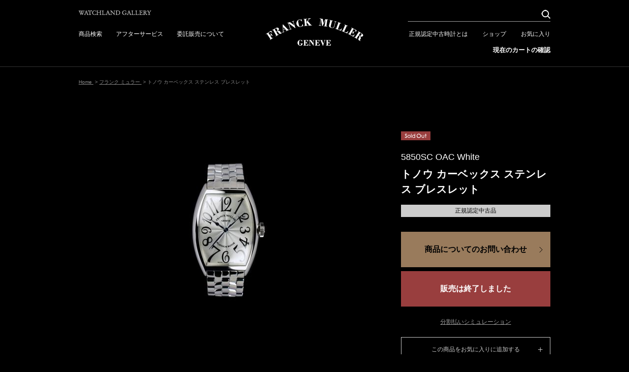

--- FILE ---
content_type: text/html; charset=UTF-8
request_url: https://watchland-gallery.jp/products/detail.php?product_id=3485
body_size: 10462
content:
<!DOCTYPE html PUBLIC "-//W3C//DTD XHTML 1.0 Transitional//EN" "http://www.w3.org/TR/xhtml1/DTD/xhtml1-transitional.dtd">

<html xmlns="http://www.w3.org/1999/xhtml" lang="ja" xml:lang="ja" class="LC_Page_Products_Detail">
<head>
<meta name="robots" content="index,follow" />
<meta http-equiv="Content-Type" content="text/html; charset=UTF-8" />
<meta http-equiv="Content-Script-Type" content="text/javascript" />
<meta http-equiv="Content-Style-Type" content="text/css" />
<meta http-equiv="X-UA-Compatible" content="IE=Edge" />
<title>フランク ミュラー トノウ カーベックス ブレスレット 5850SC OAC White | フランク ミュラー ウォッチランド ギャラリー</title>
<meta name="description" content="フランク ミュラー トノウ カーベックス ブレスレット 5850SC OAC White" />
<meta name="keywords" content="フランク ミュラー,フランク ミュラー,トノウ カーベックス" />
<meta property="og:title" content="フランク ミュラー トノウ カーベックス ブレスレット 5850SC OAC White" />
<meta property="og:site_name" content="フランク ミュラー ウォッチランド ギャラリー" />
<meta property="og:url" content="https://watchland-gallery.jp/products/detail.php?product_id=3485" />
<meta property="og:description" content="フランク ミュラー トノウ カーベックス ブレスレット 5850SC OAC White" />
<meta property="og:type" content="product" />
<meta property="og:image" content="https://watchland-gallery.jp/upload/save_image/04241527_6264edd0d9561.jpg" />
<link rel="canonical" href="/products/detail.php?product_id=3485" />
<link rel="stylesheet" href="/user_data/packages/default/css/all.css?20220512175947" type="text/css" media="all" />
<link rel="stylesheet" href="/user_data/packages/default/css/add.css?20240920122449" type="text/css" media="all" />
<link rel="alternate" type="application/rss+xml" title="RSS" href="https://watchland-gallery.jp/rss/" />
<link rel="shortcut icon" href="/user_data/packages/default/img/common/favicon.ico" />
<link rel="icon" type="image/vnd.microsoft.icon" href="/user_data/packages/default/img/common/favicon.ico" />
<script type="text/javascript" src="/js/css.js"></script>
<script type="text/javascript" src="/js/navi.js"></script>
<script type="text/javascript" src="/js/win_op.js"></script>
<script type="text/javascript" src="/js/site.js?20160209104520"></script>
<script type="text/javascript" src="/js/jquery.min.js"></script>
<script type="text/javascript" src="/user_data/packages/default/js/add.js"></script>

<script type="text/javascript" src="/js/swiper/swiper.min.js"></script>
<link rel="stylesheet" href="/js/swiper/swiper.min.css" type="text/css" media="all" />

<script type="text/javascript">//<![CDATA[
classCategories = {"__unselected":{"__unselected":{"name":"\u9078\u629e\u3057\u3066\u304f\u3060\u3055\u3044","product_class_id":"3113","product_type":"1"}},"__unselected2":{"#":{"classcategory_id2":"","name":"\u9078\u629e\u3057\u3066\u304f\u3060\u3055\u3044"},"#0":{"classcategory_id2":"0","name":"","stock_find":true,"price01":"2,068,000","price02":"1,320,000","point":"0","product_code":"5850SC OAC White","product_class_id":"3113","product_type":"1","member_flg":null}},"member_flg":"not_login"};function lnOnLoad(){fnSetClassCategories(document.form1, ""); }
$(function(){
lnOnLoad();
});
//]]></script>
<link rel='stylesheet' type='text/css' href='/plugin/ProductsHistoryDisplay/style_pc.css' />
<script>
window.dataLayer = window.dataLayer || [];
dataLayer.push({ ecommerce: null });  // Clear the previous ecommerce object.
dataLayer.push({
    event: "view_item",
    ecommerce: {
      items: [{
        item_name: "トノウ カーベックス ステンレス ブレスレット",   // 商品名
        item_id: "3485",   // 商品ID
        price: "1320000",    // 販売価格の税込価格
      }]
    }
});
</script>




<!-- Google Tag Manager -->
<script>(function(w,d,s,l,i){w[l]=w[l]||[];w[l].push({'gtm.start':
new Date().getTime(),event:'gtm.js'});var f=d.getElementsByTagName(s)[0],
j=d.createElement(s),dl=l!='dataLayer'?'&l='+l:'';j.async=true;j.src=
'https://www.googletagmanager.com/gtm.js?id='+i+dl;f.parentNode.insertBefore(j,f);
})(window,document,'script','dataLayer','GTM-W5KWG9M');</script>
<!-- End Google Tag Manager --><!-- Global site tag (gtag.js) - Google AdWords: 807575103 -->
<script async src="https://www.googletagmanager.com/gtag/js?id=AW-807575103"></script>
<script>
  window.dataLayer = window.dataLayer || [];
  function gtag(){dataLayer.push(arguments);}
  gtag('js', new Date());

  gtag('config', 'AW-807575103');
</script>

</head>
<!-- ▼BODY部 スタート -->
<body itemscope itemtype="http://schema.org/WebPage">
        <!-- Google Tag Manager (noscript) -->
<noscript><iframe src="https://www.googletagmanager.com/ns.html?id=GTM-W5KWG9M"
height="0" width="0" style="display:none;visibility:hidden"></iframe></noscript>
<!-- End Google Tag Manager (noscript) -->  
<div class="frame_outer">
  <a name="top" id="top"></a>
      
        <div id="header_wrap">
  <div id="header" class="clearfix">
    <div id="header_left">
      <div id="txt_shopname">
        <img src="/user_data/packages/default/img/header/txt_shopname.png" alt="WATCHLAND GALLERY" width="148" height="11" />
      </div>
      <ul>
                <li><a href="https://watchland-gallery.jp/products/list.php?category_id=1">商品検索</a></li>
                <li><a href="https://watchland-gallery.jp/user_data/service.php">アフターサービス</a></li>
        <li><a href="https://watchland-gallery.jp/user_data/commission.php">委託販売について</a></li>
      </ul>
    </div>
    <div id="header_right">
      <form name="search_form" id="search_form" method="get" action="https://watchland-gallery.jp/products/list.php">
        <input type="hidden" name="mode" value="search" />
        <div id="header_search_wrap">
          <div id="header_search">
            <input type="text" name="name" id="h12" class="box175" maxlength="50" value="" />
            <input type="image" src="/user_data/packages/default/img/header/ico_header_search.png" alt="検索" id="search" class="opacity_target" width="18" height="18" />
          </div>
        </div>
      </form>
      <ul class="clearfix">
        <li><a href="https://watchland-gallery.jp/user_data/paw.php">正規認定中古時計とは</a></li>
        <li><a href="https://watchland-gallery.jp/user_data/shop.php">ショップ</a></li>
        <li><a href="https://watchland-gallery.jp/mypage/favorite.php">お気に入り</a></li>
      </ul>
      <div id="header_right_bottom">
        <a href="/cart/">現在のカートの確認</a>
      </div>
    </div>

    <div id="logo_area">
      <h1 id="logo">
        <a href="https://watchland-gallery.jp/">
          
                      <img src="/user_data/packages/default/img/header/logo_fm.png" alt="フランク ミュラー ウォッチランド ギャラリー/フランク ミュラー トノウ カーベックス ブレスレット 5850SC OAC White" />
                  </a>
      </h1>
    </div>

          </div>
</div>  

  <div id="container" class="clearfix ">
            
        <div id="maincolumn_wrapper">

                  
            <div
                  id="one_maincolumn"
                class="main_column"
      >
                  
            <div id="pan">
<ol itemprop="breadcrumb"><li><a href="https://watchland-gallery.jp/">Home&nbsp;</a>&nbsp;&gt;&nbsp;</li><li><a href="/products/list.php?category_id=1">フランク ミュラー&nbsp;</a></li><li>&nbsp;&gt;&nbsp;トノウ カーベックス ステンレス ブレスレット</li></ol>
</div>

<div id="undercolumn" itemscope itemtype="http://schema.org/Product">
  <form name="form1" id="form1" method="post" action="?">
    <input type="hidden" name="quantity" value="1" />
    <input type="hidden" name="transactionid" value="e3285c6589e04d999d0f8e41440af25d042703bb" />
    <div id="detailarea" class="clearfix">

      <div id="detailphotobloc">
                <div class="photo">
                                        <a href="/upload/save_image/04241527_6264edcaa4cd3.jpg" class="expansion" target="_blank">
                    <img src="/upload/save_image/04241527_6264edcaae9cd.jpg" alt="トノウ カーベックス ステンレス ブレスレット" class="picture" itemprop="image" />
                    </a>
                  </div>
        <div id="subdetail_area" class="clearfix">
          <div class="sub_area">
            <div class="subphotoimg_main">
                            <a onmouseover="fnChangeImage('/upload/save_image/04241527_6264edcaa4cd3.jpg', 'トノウ カーベックス ステンレス ブレスレット'); fnSetNum(0);" href="/upload/save_image/04241527_6264edcaa4cd3.jpg" class="expansion" target="_blank" data-num="0">
                              <img src="/upload/save_image/04241527_6264edcaae9cd.jpg" alt="トノウ カーベックス ステンレス ブレスレット" class="picture" />
                            </a>
                          </div>
          </div>
                                                                                                              <div class="sub_area">
                  <div class="subphotoimg">
                                        <a onmouseover="fnChangeImage('/upload/save_image/04241527_6264eded15415.jpg', 'トノウ カーベックス ステンレス ブレスレット'); fnSetNum(1);" href="/upload/save_image/04241527_6264eded15415.jpg" class="expansion" target="_blank" data-num="1">
                                          <img src="/upload/save_image/04241527_6264eded203b4.jpg" alt="トノウ カーベックス ステンレス ブレスレット" />
                                        </a>
                                      </div>
                </div>
                
                                                                                                                                                                                <div class="sub_area">
                  <div class="subphotoimg">
                                        <a onmouseover="fnChangeImage('/upload/save_image/04241528_6264edf487d93.jpg', 'トノウ カーベックス ステンレス ブレスレット'); fnSetNum(2);" href="/upload/save_image/04241528_6264edf487d93.jpg" class="expansion" target="_blank" data-num="2">
                                          <img src="/upload/save_image/04241528_6264edf4930a0.jpg" alt="トノウ カーベックス ステンレス ブレスレット" />
                                        </a>
                                      </div>
                </div>
                
                                                                                                                                                                                <div class="sub_area">
                  <div class="subphotoimg">
                                        <a onmouseover="fnChangeImage('/upload/save_image/04241528_6264edfcdbf2e.jpg', 'トノウ カーベックス ステンレス ブレスレット'); fnSetNum(3);" href="/upload/save_image/04241528_6264edfcdbf2e.jpg" class="expansion" target="_blank" data-num="3">
                                          <img src="/upload/save_image/04241528_6264edfce5dfb.jpg" alt="トノウ カーベックス ステンレス ブレスレット" />
                                        </a>
                                      </div>
                </div>
                
                                                                                                                                                                                <div class="sub_area">
                  <div class="subphotoimg">
                                        <a onmouseover="fnChangeImage('/upload/save_image/04241528_6264ee04d448d.jpg', 'トノウ カーベックス ステンレス ブレスレット'); fnSetNum(4);" href="/upload/save_image/04241528_6264ee04d448d.jpg" class="expansion" target="_blank" data-num="4">
                                          <img src="/upload/save_image/04241528_6264ee04df671.jpg" alt="トノウ カーベックス ステンレス ブレスレット" />
                                        </a>
                                      </div>
                </div>
                
                                                                                                                                                                                <div class="sub_area">
                  <div class="subphotoimg">
                                        <a onmouseover="fnChangeImage('/upload/save_image/04241528_6264ee0c61716.jpg', 'トノウ カーベックス ステンレス ブレスレット'); fnSetNum(5);" href="/upload/save_image/04241528_6264ee0c61716.jpg" class="expansion" target="_blank" data-num="5">
                                          <img src="/upload/save_image/04241528_6264ee0c6cc81.jpg" alt="トノウ カーベックス ステンレス ブレスレット" />
                                        </a>
                                      </div>
                </div>
                
                                                                  <div class="clear"></div>                                                                                                              <div class="sub_area first">
                  <div class="subphotoimg">
                                        <a onmouseover="fnChangeImage('/upload/save_image/04241528_6264ee16e2250.jpg', 'トノウ カーベックス ステンレス ブレスレット'); fnSetNum(6);" href="/upload/save_image/04241528_6264ee16e2250.jpg" class="expansion" target="_blank" data-num="6">
                                          <img src="/upload/save_image/04241528_6264ee16f293e.jpg" alt="トノウ カーベックス ステンレス ブレスレット" />
                                        </a>
                                      </div>
                </div>
                
                                                                                                                                                                                <div class="sub_area">
                  <div class="subphotoimg">
                                        <a onmouseover="fnChangeImage('/upload/save_image/04241528_6264ee21cf33f.jpg', 'トノウ カーベックス ステンレス ブレスレット'); fnSetNum(7);" href="/upload/save_image/04241528_6264ee21cf33f.jpg" class="expansion" target="_blank" data-num="7">
                                          <img src="/upload/save_image/04241528_6264ee21da586.jpg" alt="トノウ カーベックス ステンレス ブレスレット" />
                                        </a>
                                      </div>
                </div>
                
                                                                                                                                                                                                                                                                                                                            </div>
      </div>

      <div id="detailrightbloc">
                                                <ul class="statusicons">
                              <li><img src="/user_data/packages/default/img/icon/icon_soldout.png" alt="SOLD OUT" height="18" /></li>
                            </ul>
        
        <div class="product_code">
            <span id="product_code_default">
                              5850SC OAC White
                          </span><span id="product_code_dynamic"></span>
        </div>

        <h2 itemprop="name">トノウ カーベックス ステンレス ブレスレット</h2>

        
        
        <div class="product__label">
          <p>正規認定中古品</p>
        </div>

                
                
                
                <div id="btn_contact">
          <a class="detail_btn" href="javascript:void(0);" onclick="fnProductContactSubmit('3485', '/upload/save_image/04241527_6264edd0d9561.jpg', 'トノウ カーベックス ステンレス ブレスレット（5850SC OAC White)','1320000'); return false;">
            <span class="detail_btn_text">商品についてのお問い合わせ</span>
          </a>
        </div>

                <div id="detail_cart_area" class="cart_area clearfix">
          <input type="hidden" name="mode" value="cart" />
          <input type="hidden" name="product_id" value="3485" />
          <input type="hidden" name="product_class_id" value="3113" id="product_class_id" />
          <input type="hidden" name="favorite_product_id" value="" />

                    
                                                        <div class="detail_btn soldout">
              <span class="detail_btn_text no_arr">販売は終了しました</span>
            </div>
                              </div>

        <div id="installment_link">
          <a href="https://watchland-gallery.jp/user_data/simulation.php" target="_blank">
            分割払いシミュレーション
          </a>
        </div>

                
                
        
        
        
                                                            <div class="favorite_btn">
                <a href="https://watchland-gallery.jp/mypage/login.php?jump=favorite&amp;p=3485">
                  <span class="arr_favorite">この商品をお気に入りに追加する</span>
                </a>
              </div>
                      
        <div class="product__note">
                    <p>オーバーホール済み、即日配送可能、一年保証、納品前点検可能、現金・クレジット・ローン・銀行振込各種対応可能</p>
                  </div>

      </div>
          </div>
  </form>

  <div id="item_detail_wrap" class="clearfix">
        <div id="main_comment" itemprop="description">
      <h2 class="reset_h2"><img src="/user_data/packages/default/img/title/title_item_info.png" alt="Item info" width="99" height="19" /></h2>
                  <div>～・～・～・～・～・～・～・～・～・～・～・～・～・～・～・～・</div>
            5850SC OAC "トノウ カーベックス" です。<br />
<br />
トノウ カーベックスは、フランク ミュラーが自ら創作した時計ケースです。1992年、ブランドの誕生とともに開発されたこのフォルムは、時計愛好家の間で瞬く間に注目を集めました。<br />
<br />
ケースを形づくる3本の曲線の軸が集まるポイントを球面上の1点に見出すために、それぞれのラインが完璧な均衡を保つよう緻密な計算が繰り返されました。その結果独自の3次元曲線によって立体的なフォルムを与えられたトノウ・カーベックスは、3本の曲線による完璧なバランスによって成り立っています。3時、6時、9時、12時のどの位置をとってもラインが湾曲している点は従来の古典的なトノウ(樽型)とは大きく異なり、徹底的な球面への研究によってもたらされた果実なのです。<br />
<br />
典型的な20世紀のアールデコ様式のデザインを蘇らせながら、現代のスタイリッシュなデザイン感覚をも併せ持つトノウ カーベックスは、裏蓋、文字盤、サファイアガラスまでもケースに合わせて正確に仕上げるため、極めて精巧な工作技術が要求されます。こちらのモデルはギョウシェが入った白の文字盤の上に配置された華奢なビザン数字のインデックスと繊細なラインのスペード針が上品さを醸し出しているフランク ミュラーの代表的作品です。<br />
<br />
こちらはブレスレット仕様での販売となります。ステンレススティール製のブレスレットが取り付けられ、様々なシーンで活躍できる非常に汎用性の高い一本となっております。<br />
<br />
ステンレススティールのケースとブレスレットには新品同様の磨きが施されて美しい輝きを放っております。<br />
※こちらの商品のブレスレットの長さは、手首周り最大約18.5までの対応となります。ブレスレットコマの追加をご希望の場合は別途ご相談ください。
    </div>

    <div id="specification">
      <h2 class="reset_h2"><img src="/user_data/packages/default/img/title/title_item_detail.png" alt="Item detail" width="113" height="19" /></h2>
      <table>
                                        <tr>
          <th>製造年</th>
          <td>2016年</td>
        </tr>
        <tr>
          <th>素材</th>
          <td>ステンレススティール</td>
        </tr>
        <tr>
          <th>ムーブメント</th>
          <td>自動巻き</td>
        </tr>
        <tr>
          <th>ダイアルカラー</th>
          <td>ホワイト</td>
        </tr>
        <tr>
          <th>ベルト</th>
          <td>ステンレススティールブレスレット(長さは調節いたします)<br />
※こちらの商品のブレスレットの長さは、手首周り最大約18.5までの対応となります。ブレスレットコマの追加をご希望の場合は別途ご相談ください。</td>
        </tr>
        <tr>
          <th>防水</th>
          <td>日常生活防水</td>
        </tr>
        <tr>
          <th>サイズ</th>
          <td>縦:45mm×横:32mm ベルト幅:18mm</td>
        </tr>
        <tr class="end">
          <th>付属品・備考</th>
          <td>PAW保証書、取扱説明書、BOX</td>
        </tr>
      </table>
    </div>
  </div>

    
    
    
                      <script>
        $(function(){
          var swiper = new Swiper('.same_products .swiper-container', {
            slidesPerView: 4,
            spaceBetween: 74,
            loop: true,
            pagination: {
              el: '.swiper-pagination',
              clickable: true,
            },
            navigation: {
              nextEl: '.swiper-next',
              prevEl: '.swiper-prev'
            }
          });
        });
      </script>
      <style>
        .same_products .swiper-container {
          padding: 0 30px 30px;
        }
      </style>
    
    <div class="detail_list_area clearfix same_products">
      <h2 class="detail_list_title reset_h2">
        <img src="/user_data/packages/default/img/title/title_whobought.png" alt="Recommend item">
      </h2>

      <div class="swiper-container">
        <ul class="swiper-wrapper">
                    <li class="swiper-slide detail_list">
            <div class="detail_list_imagewrap">
              <a href="/products/detail.php?product_id=4285" class="detail_list_imagelink">
                <img src="/upload/save_image/12271217_694f4fe280f77.jpg" alt="トノウ カーベックス ゴールド クロコ" class="detail_list_image" />
              </a>
            </div>

            <div class="detail_list_productcontents">
              <div class="detail_list_productcode product_code">
                5850SCGOLDCRO 5N Gold
              </div>

              <h3 class="detai_list_namewrap">
                <a href="/products/detail.php?product_id=4285" class="detai_list_productname">
                  トノウ カーベックス ゴールド クロコ
                </a>
              </h3>

                                                                      <div class="detail_list_pricebox">
                <div class="detail_list_price price">
                  <span class="detail_list_pricetitle">
                    参考定価
                  </span>
                  <span class="price_strong">
                                          ¥3,685,000
                                        
                  </span>
                </div>

                <div class="detail_list_price price">
                  <span class="detail_list_pricetitle">
                    販売価格
                  </span>
                  <span class="price_strong">
                                        ¥2,750,000
                                        
                  </span>
                </div>
              </div>
                                        </div>
          </li>
                    <li class="swiper-slide detail_list">
            <div class="detail_list_imagewrap">
              <a href="/products/detail.php?product_id=4227" class="detail_list_imagelink">
                <img src="/upload/save_image/09031535_68b7e1b577e90.jpg" alt="トノウ カーベックス" class="detail_list_image" />
              </a>
            </div>

            <div class="detail_list_productcontents">
              <div class="detail_list_productcode product_code">
                5850SC AC White
              </div>

              <h3 class="detai_list_namewrap">
                <a href="/products/detail.php?product_id=4227" class="detai_list_productname">
                  トノウ カーベックス
                </a>
              </h3>

                                                                      <div class="detail_list_pricebox">
                <div class="detail_list_price price">
                  <span class="detail_list_pricetitle">
                    参考定価
                  </span>
                  <span class="price_strong">
                                          ¥1,760,000
                                        
                  </span>
                </div>

                <div class="detail_list_price price">
                  <span class="detail_list_pricetitle">
                    販売価格
                  </span>
                  <span class="price_strong">
                                        ¥1,210,000
                                        
                  </span>
                </div>
              </div>
                                        </div>
          </li>
                    <li class="swiper-slide detail_list">
            <div class="detail_list_imagewrap">
              <a href="/products/detail.php?product_id=4261" class="detail_list_imagelink">
                <img src="/upload/save_image/11071653_690da5737b096.jpg" alt="トノウ カーベックス 30thリミテッド ブルーダイアル ブレスレット" class="detail_list_image" />
              </a>
            </div>

            <div class="detail_list_productcontents">
              <div class="detail_list_productcode product_code">
                5850SCDAMBLELTD OAC Blue
              </div>

              <h3 class="detai_list_namewrap">
                <a href="/products/detail.php?product_id=4261" class="detai_list_productname">
                  トノウ カーベックス 30thリミテッド ブルーダイア...
                </a>
              </h3>

                                                                      <div class="detail_list_pricebox">
                <div class="detail_list_price price">
                  <span class="detail_list_pricetitle">
                    参考定価
                  </span>
                  <span class="price_strong">
                                          ¥1,958,000
                                        
                  </span>
                </div>

                <div class="detail_list_price price">
                  <span class="detail_list_pricetitle">
                    販売価格
                  </span>
                  <span class="price_strong">
                                        ¥1,566,400
                                        
                  </span>
                </div>
              </div>
                                        </div>
          </li>
                    <li class="swiper-slide detail_list end">
            <div class="detail_list_imagewrap">
              <a href="/products/detail.php?product_id=4251" class="detail_list_imagelink">
                <img src="/upload/save_image/10261348_68fda82067802.jpg" alt="トノウ カーベックス ブレスレット" class="detail_list_image" />
              </a>
            </div>

            <div class="detail_list_productcontents">
              <div class="detail_list_productcode product_code">
                5850SC OAC White
              </div>

              <h3 class="detai_list_namewrap">
                <a href="/products/detail.php?product_id=4251" class="detai_list_productname">
                  トノウ カーベックス ブレスレット
                </a>
              </h3>

                                                                      <div class="detail_list_pricebox">
                <div class="detail_list_price price">
                  <span class="detail_list_pricetitle">
                    参考定価
                  </span>
                  <span class="price_strong">
                                          ¥2,068,000
                                        
                  </span>
                </div>

                <div class="detail_list_price price">
                  <span class="detail_list_pricetitle">
                    販売価格
                  </span>
                  <span class="price_strong">
                                        ¥1,320,000
                                        
                  </span>
                </div>
              </div>
                                        </div>
          </li>
                    <li class="swiper-slide detail_list">
            <div class="detail_list_imagewrap">
              <a href="/products/detail.php?product_id=4226" class="detail_list_imagelink">
                <img src="/upload/save_image/09031514_68b7dcb042fdd.jpg" alt="トノウ カーベックス ボルドーダイアル" class="detail_list_image" />
              </a>
            </div>

            <div class="detail_list_productcontents">
              <div class="detail_list_productcode product_code">
                5850SC AC Bordeaux
              </div>

              <h3 class="detai_list_namewrap">
                <a href="/products/detail.php?product_id=4226" class="detai_list_productname">
                  トノウ カーベックス ボルドーダイアル
                </a>
              </h3>

                                                                      <div class="detail_list_pricebox">
                <div class="detail_list_price price">
                  <span class="detail_list_pricetitle">
                    参考定価
                  </span>
                  <span class="price_strong">
                                          ¥1,760,000
                                        
                  </span>
                </div>

                <div class="detail_list_price price">
                  <span class="detail_list_pricetitle">
                    販売価格
                  </span>
                  <span class="price_strong">
                                        ¥1,100,000
                                        
                  </span>
                </div>
              </div>
                                        </div>
          </li>
                    <li class="swiper-slide detail_list">
            <div class="detail_list_imagewrap">
              <a href="/products/detail.php?product_id=4140" class="detail_list_imagelink">
                <img src="/upload/save_image/04191256_68031ed7db0a1.jpg" alt="トノウ カーベックス ブルーダイヤル" class="detail_list_image" />
              </a>
            </div>

            <div class="detail_list_productcontents">
              <div class="detail_list_productcode product_code">
                5850SC OG Blue
              </div>

              <h3 class="detai_list_namewrap">
                <a href="/products/detail.php?product_id=4140" class="detai_list_productname">
                  トノウ カーベックス ブルーダイヤル
                </a>
              </h3>

                                                                      <div class="detail_list_pricebox">
                <div class="detail_list_price price">
                  <span class="detail_list_pricetitle">
                    参考定価
                  </span>
                  <span class="price_strong">
                                          ¥3,410,000
                                        
                  </span>
                </div>

                <div class="detail_list_price price">
                  <span class="detail_list_pricetitle">
                    販売価格
                  </span>
                  <span class="price_strong">
                                        ¥1,760,000
                                        
                  </span>
                </div>
              </div>
                                        </div>
          </li>
                    <li class="swiper-slide detail_list">
            <div class="detail_list_imagewrap">
              <a href="/products/detail.php?product_id=4132" class="detail_list_imagelink">
                <img src="/upload/save_image/04161521_67ff4c508d70d.jpg" alt="トノウ カーベックス" class="detail_list_image" />
              </a>
            </div>

            <div class="detail_list_productcontents">
              <div class="detail_list_productcode product_code">
                5850SC OG White
              </div>

              <h3 class="detai_list_namewrap">
                <a href="/products/detail.php?product_id=4132" class="detai_list_productname">
                  トノウ カーベックス
                </a>
              </h3>

                                                                      <div class="detail_list_pricebox">
                <div class="detail_list_price price">
                  <span class="detail_list_pricetitle">
                    参考定価
                  </span>
                  <span class="price_strong">
                                          ¥3,410,000
                                        
                  </span>
                </div>

                <div class="detail_list_price price">
                  <span class="detail_list_pricetitle">
                    販売価格
                  </span>
                  <span class="price_strong">
                                        ¥1,870,000
                                        
                  </span>
                </div>
              </div>
                                        </div>
          </li>
                    <li class="swiper-slide detail_list end">
            <div class="detail_list_imagewrap">
              <a href="/products/detail.php?product_id=4083" class="detail_list_imagelink">
                <img src="/upload/save_image/01131611_6784bcb1c68c2.jpg" alt="トノウ カーベックス センターセコンド" class="detail_list_image" />
              </a>
            </div>

            <div class="detail_list_productcontents">
              <div class="detail_list_productcode product_code">
                5850SC 5N White
              </div>

              <h3 class="detai_list_namewrap">
                <a href="/products/detail.php?product_id=4083" class="detai_list_productname">
                  トノウ カーベックス センターセコンド
                </a>
              </h3>

                                                                      <div class="detail_list_pricebox">
                <div class="detail_list_price price">
                  <span class="detail_list_pricetitle">
                    参考定価
                  </span>
                  <span class="price_strong">
                                          ¥3,410,000
                                        
                  </span>
                </div>

                <div class="detail_list_price price">
                  <span class="detail_list_pricetitle">
                    販売価格
                  </span>
                  <span class="price_strong">
                                        ¥1,870,000
                                        
                  </span>
                </div>
              </div>
                                        </div>
          </li>
                    <li class="swiper-slide detail_list">
            <div class="detail_list_imagewrap">
              <a href="/products/detail.php?product_id=4062" class="detail_list_imagelink">
                <img src="/upload/save_image/12111726_67594cd06d44d.jpg" alt="トノウ カーベックス メンズ イエローゴールド" class="detail_list_image" />
              </a>
            </div>

            <div class="detail_list_productcontents">
              <div class="detail_list_productcode product_code">
                5850SC 3N White
              </div>

              <h3 class="detai_list_namewrap">
                <a href="/products/detail.php?product_id=4062" class="detai_list_productname">
                  トノウ カーベックス メンズ イエローゴールド
                </a>
              </h3>

                                                                      <div class="detail_list_pricebox">
                <div class="detail_list_price price">
                  <span class="detail_list_pricetitle">
                    参考定価
                  </span>
                  <span class="price_strong">
                                          ¥3,410,000
                                        
                  </span>
                </div>

                <div class="detail_list_price price">
                  <span class="detail_list_pricetitle">
                    販売価格
                  </span>
                  <span class="price_strong">
                                        ¥2,046,000
                                        
                  </span>
                </div>
              </div>
                                        </div>
          </li>
                    <li class="swiper-slide detail_list">
            <div class="detail_list_imagewrap">
              <a href="/products/detail.php?product_id=3944" class="detail_list_imagelink">
                <img src="/upload/save_image/07181332_66989acae2dbc.jpg" alt="トノウ・カーベックス サンセット" class="detail_list_image" />
              </a>
            </div>

            <div class="detail_list_productcontents">
              <div class="detail_list_productcode product_code">
                5850SCSUN 5N Black
              </div>

              <h3 class="detai_list_namewrap">
                <a href="/products/detail.php?product_id=3944" class="detai_list_productname">
                  トノウ・カーベックス サンセット
                </a>
              </h3>

                                                                                  </div>
          </li>
                  </ul>

                            <div class="swiper-pagination"></div>
          <div class="swiper-prev"></div>
          <div class="swiper-next"></div>
              </div>
    </div>
  
</div>


<link rel="stylesheet" type="text/css" href="/js/jquery.facebox/facebox.css" media="screen" />
<script type="text/javascript" src="/js/products.js"></script>
<script type="text/javascript" src="/js/jquery.facebox/facebox.js"></script>
<script type="text/javascript">//<![CDATA[
    $(function() {
        $('a.expansion').facebox({
            loadingImage : '/js/jquery.facebox/loading.gif',
            closeImage   : '/js/jquery.facebox/closelabel.png',
            faceboxHtml  : '<div id="facebox" class="img__first" style="display:none;" data-num="0"><div class="popup"><div class="content"></div><a href="#" class="close"><img src="/js/jquery.facebox/closelabel.png" title="close" class="close_image" /></a><span class="facebox__prev"></span><span class="facebox__next"></span></div></div>'
        });

        $('.class_err1').hide();        $('.class_err2').hide();        $('#form1').on('submit', function() { return fnCheckClassCategories('#ffe8e8', 'form1'); });

        // サブ画像をマウスオーバー時にサブタイトルとサブコメントを表示
          var subImgArea = $('.sub_area'),
              subCommentText = $('.subtext');
          subImgArea.on('mouseenter' , function(){
            subCommentText.css('display','none');
            $(this).next().css('display','block');
        })

        $('#facebox .facebox__prev').on('click', function() {
          fnSlideImage(-1);
        });

        $('#facebox .facebox__next').on('click', function() {
          fnSlideImage(1);
        });
    });
    // 規格2に選択肢を割り当てる。
    function fnSetClassCategories(form, classcat_id2_selected) {
        var $form = $(form);
        var product_id = $form.find('input[name=product_id]').val();
        var $sele1 = $form.find('select[name=classcategory_id1]');
        var $sele2 = $form.find('select[name=classcategory_id2]');
        setClassCategories($form, product_id, $sele1, $sele2, classcat_id2_selected);
    }
    function fnChangeImage(lImg, alt){
    	$('.photo img').attr({'src' : lImg , 'alt' : alt});
      $('.photo a').attr('href' , lImg);
    }
    
    function fnSetNum(_num) {
      $('#facebox').attr('data-num', _num);

      $('#facebox').removeClass();
      if(_num == 0) {
        $('#facebox').addClass('img__first');
      }
      else if(_num == $('.sub_area').length - 1) {
        $('#facebox').addClass('img__last');
      }
    }
    
    // faceboxの画像切替処理
    function fnSlideImage(_num) {
      var current_num = $('#facebox').attr('data-num');
      var target_num = parseInt(current_num) + _num;

      // 値が0〜lengthの場合のみ処理
      if(target_num > -1 && target_num < $('.sub_area').length) {
        fnSetNum(target_num);

        // 画像差し替え
        $('[data-num="'+ target_num +'"]').trigger('mouseover');
        $('#facebox .content img').attr('src', $('[data-num="'+ target_num +'"]').attr('href'));
      }
    }

    //商品お問い合わせ用
    function fnProductContactSubmit(productId, productImg, productName, productPrice) {
      document.forms['form_product_contact']['product_id'].value = productId;
      document.forms['form_product_contact']['product_img'].value = productImg;
      document.forms['form_product_contact']['product_name'].value = productName;
      document.forms['form_product_contact']['product_price'].value = productPrice;
      document.forms['form_product_contact'].submit();
    }
//]]></script>
<script>
    const onClickAddToCart = function (color = '#ffe8e8', form = 'form1') {
    let  check = false;

    const $cate1 = $('#'+form+' select[name=classcategory_id1]');
    const $cate2 = $('#'+form+' select[name=classcategory_id2]');

    if ($cate1.size()) {
      $('#'+form+' .class_err1').hide();
      $cate1.css('background-color', '#fff');
      if ($cate1.val() == '__unselected' || $cate1.val() == '') {
        $cate1.css('background-color', color);
        $('#'+form+' .class_err1').show();
        check = true;
      }
    }
    if ($cate2.size()) {
      $('#'+form+' .class_err2').hide();
      $cate2.css('background-color', '#fff');
      if ($cate2.val() == '__unselected' || $cate2.val() == '') {
        $cate2.css('background-color', color);
        $('#'+form+' .class_err2').show();
        check = true;
      }
    }

    // 規格の入力漏れがある場合
    if (check) {
      return;
    } 

    dataLayer.push({ ecommerce: null });  // Clear the previous ecommerce object.
    dataLayer.push({
      event: "add_to_cart",
      ecommerce: {
        items: [{
          item_name: "トノウ カーベックス ステンレス ブレスレット",       // 商品名
          item_id: "3485",       // 商品ID
          price: "1320000",       // 販売価格の税込価格
          quantity: `1`,    //数量は1で固定
        }]
      }
    });

    document[form].submit();
  };
  </script>
                                                    <!--▼商品閲覧情報（プラグイン）ここから-->
<!--▲商品閲覧情報（プラグイン）ここまで-->
                        
    </div>
    
        
  </div>
  
        </div>

        <div id="footer_wrap">
  <div id="btn_go_top">
    <a href="#top"
      onmouseover="chgImg('/user_data/packages/default/img/footer/arr_footer_top_hover.png','arr_footer_top');"
      onmouseout="chgImg('/user_data/packages/default/img/footer/arr_footer_top.png','arr_footer_top');">
      <img src="/user_data/packages/default/img/footer/arr_footer_top.png" alt="TOPへ戻る" name="arr_footer_top" />
    </a>
  </div>

  <div id="footer" class="clearfix">
    <ul id="footer_logo_area" class="clearfix">
      <li>
        <a href="https://watchland-gallery.jp/products/list.php?category_id=1"
          onmouseover="chgImg('/user_data/packages/default/img/footer/logo_fm_hover.png','footer_logo_fm');"
          onmouseout="chgImg('/user_data/packages/default/img/footer/logo_fm.png','footer_logo_fm');">
          <img src="/user_data/packages/default/img/footer/logo_fm.png" alt="FRANK MULLER" width="320" height="320" name="footer_logo_fm" />
        </a>
      </li>
      <li>
        <a href="https://watchland-gallery.jp/products/list.php?category_id=2"
          onmouseover="chgImg('/user_data/packages/default/img/footer/logo_pk_hover.png','footer_logo_pk');"
          onmouseout="chgImg('/user_data/packages/default/img/footer/logo_pk.png','footer_logo_pk');">
        <img src="/user_data/packages/default/img/footer/logo_pk.png" alt="PIERRE KUNZ" width="320" height="320" name="footer_logo_pk" />
        </a>
      </li>
      <li>
        <a href="https://watchland-gallery.jp/products/list.php?category_id=3"
          onmouseover="chgImg('/user_data/packages/default/img/footer/logo_ecw_hover.png','footer_logo_ecw');"
          onmouseout="chgImg('/user_data/packages/default/img/footer/logo_ecw.png','footer_logo_ecw');">
        <img src="/user_data/packages/default/img/footer/logo_ecw.png" alt="EUROPEAN COMPANY WATCH" width="320" height="320" name="footer_logo_ecw" />
        </a>
      </li>
      <li>
        <a href="https://watchland-gallery.jp/products/list.php?category_id=16"
           onmouseover="chgImg('/user_data/packages/default/img/footer/logo_ct_hover.png','footer_logo_ct');"
           onmouseout="chgImg('/user_data/packages/default/img/footer/logo_ct.png','footer_logo_ct');">
          <img src="/user_data/packages/default/img/footer/logo_ct.png" alt="CVSTOS" width="320" height="320" name="footer_logo_ct" />
        </a>
      </li>
    </ul>

    <div id="footer_link_list" class="clearfix">
      <div id="footer_link_list1" class="footer_link_inner">
        <a href="https://watchland-gallery.jp/" class="footer_link_title">
          HOME
        </a>
      </div>
      <div id="footer_link_list2" class="footer_link_inner">
        <div class="footer_link_title">Service & Support</div>
        <ul>
          <li>
            <a href="https://watchland-gallery.jp/user_data/service.php">
              アフターサービス
            </a>
          </li>
          <li>
            <a href="https://watchland-gallery.jp/user_data/commission.php">
              委託販売について
            </a>
          </li>
          <li>
            <a href="https://watchland-gallery.jp/user_data/paw.php">
              正規認定中古時計とは
            </a>
          </li>
          <li>
            <a href="https://watchland-gallery.jp/user_data/strap.php">
              フランク ミュラー純正ストラップ
            </a>
          </li>
          <li>
            <a href="https://watchland-gallery.jp/user_data/shop.php">
              SHOP
            </a>
          </li>
          <li>
            <a href="https://watchland-gallery.jp/user_data/faq.php#internet_buy_area">
              インターネットによるご購入方法
            </a>
          </li>
          <li>
            <a href="https://watchland-gallery.jp/user_data/mailfaq.php">
              メールが届かない場合について
            </a>
          </li>
          <li>
            <a href="https://watchland-gallery.jp/user_data/faq.php">
              FAQ
            </a>
          </li>
          <li>
            <a href="https://watchland-gallery.jp/contact/index.php">
              お問合わせ
            </a>
          </li>
        </ul>
      </div>
      <div id="footer_link_list3" class="footer_link_inner">
        <div class="footer_link_title">Others</div>
        <ul>
          <li>
            <a href="https://www.instagram.com/watchlandgallery.jp/" target="_blank">
              INSTAGRAM
            </a>
          </li>
          <li>
            <a href="http://www.wccweb.jp/company04.html" target="_blank">
              個人情報保護方針について
            </a>
          </li>
          <li>
            <a href="https://watchland-gallery.jp/user_data/faq.php#commercial_law">
              特定商取引法に基づく表記
            </a>
          </li>
          <li>
            <a href="https://watchland-gallery.jp/abouts/index.php" target="_blank">
              会社概要
            </a>
          </li>
        </ul>
      </div>
      <div id="footer_link_list4" class="footer_link_inner">
        <div class="footer_link_title">Links</div>
        <ul>
          <li>
            <a href="https://watchland-gallery.jp/products/list.php?category_id=1">
              FRANCK MULLER 正規認定中古時計
            </a>
          </li>
          <li>
            <a href="https://watchland-gallery.jp/products/list.php?category_id=3">
              E.C.W 正規認定中古時計
            </a>
          </li>
          <li>
            <a href="https://watchland-gallery.jp/products/list.php?category_id=2">
              PIERRE KUNZ 正規認定中古時計
            </a>
          </li>
          <li>
            <a href="https://watchland-gallery.jp/products/list.php?category_id=16">
              CVSTOS 正規認定中古時計
            </a>
          </li>
          <li>
            <a href="http://www.wccweb.jp/" target="_blank">
              ワールド通商株式会社ポータルサイト
            </a>
          </li>
          <li>
<!--
            <a href="https://watchland-gallery.jp/antique/collection/">
              アンティーク工具
            </a>
-->
          </li>
        </ul>
      </div>
      <div id="footer_link_list5" class="footer_link_inner">
        <div class="footer_link_title">Language</div>
        <ul>

          <li>
        <a href="https://watchland-gallery.jp/user_data/english.php">English</a>
         </li>

          <li>
        <a href="https://watchland-gallery.jp/user_data/chinese.php">Chinese</a>
         </li>

        </ul>
      </div>
    </div>

    
    <div id="footer_logo_paw">
      <img src="/user_data/packages/default/img/footer/logo_paw.png" alt="PAW" width="71" height="90" />
    </div>

    <ul id="dealer_id">
      <li>東京都公安委員会許可 古物商 第305450607901号</li>
<!--<li>大阪府公安委員会許可 古物商 第621112301158号</li>-->
<!--<li>愛知県公安委員会許可 古物商 第541161400600号</li>-->
    </ul>

    <div id="copyright">COPYRIGHT &copy;WORLD COMMERCE CORPORATION. ALL RIGHTS RESERVED.</div>
  </div>
</div>  
      </div>

                  <script type="text/javascript">
      <!--
      if (!window._rcmdjp) document.write(unescape("%3Cscript src='" + document.location.protocol + "//d.rcmd.jp/watchland-gallery.jp/item/recommend.js' type='text/javascript' charset='UTF-8'%3E%3C/script%3E"));
      //-->
      </script>
      <script type="text/javascript">
      <!--
      try{
        _rcmdjp._setItemData({
          code: '3485',
          url: '/products/detail.php?product_id=3485',
          name: "トノウ カーベックス ステンレス ブレスレット",
          image: '/upload/save_image/04241527_6264edd0d9561.jpg',
          price01_inctax: '2,068,000',
          price02_inctax: '1,320,000',
          product_code: '5850SC OAC White',
          stock: '1'
        });
        _rcmdjp._trackRecommend({});
      } catch(err) {}
      //-->
      </script>
                <!-- Yahoo Code for your Target List -->
<script type="text/javascript">
/* <![CDATA[ */
var yahoo_ss_retargeting_id = 1001001213;
var yahoo_sstag_custom_params = window.yahoo_sstag_params;
var yahoo_ss_retargeting = true;
/* ]]> */
</script>
<script type="text/javascript" src="https://s.yimg.jp/images/listing/tool/cv/conversion.js">
</script>
<noscript>
<div style="display:inline;">
<img height="1" width="1" style="border-style:none;" alt="" src="https://b97.yahoo.co.jp/pagead/conversion/1001001213/?guid=ON&script=0&disvt=false"/>
</div>
</noscript>  
<form action="https://watchland-gallery.jp/contact/index.php" method="post" name="form_product_contact" id="form_product_contact">
  <input type="hidden" name="mode" value="" />
  <input type="hidden" name="product_id" value="" />
  <input type="hidden" name="product_img" value="" />
  <input type="hidden" name="product_name" value="" />
  <input type="hidden" name="product_price" value="" />
  <input type="hidden" name="transactionid" value="e3285c6589e04d999d0f8e41440af25d042703bb" />
</form>
</body><!-- ▲BODY部 エンド -->
</html>

--- FILE ---
content_type: text/css
request_url: https://watchland-gallery.jp/user_data/packages/default/css/all.css?20220512175947
body_size: 17354
content:
@charset "utf-8";

/* RESET
----------------------------------------------- */
html, body, div, span, applet, object, iframe, h1, h2, h3, h4, h5, h6,
p, blockquote, pre, a, abbr, acronym, address, big, cite, code, del,
dfn, em, font, img, ins, kbd, q, s, samp, small, strike, strong, sub,
sup, tt, var, dl, dt, dd, ol, ul, li, fieldset, form, label, legend,
caption, tbody, tfoot, thead  {
    border  : 0;
    margin  : 0;
    padding : 0;
}
caption, th, td {
    border-spacing : 0px;
    empty-cells    : show;
    text-align     : left;
    font-weight    : normal;
}
a img,
iframe {
    border : none;
}
ol,ul,li {
    list-style : none;
}
input,textarea,select,button {
    font-size   : 100%;
    font-family : inherit;
}

/* DEFAULT
----------------------------------------------- */
body {
    color       : #E3E3E3;
    font-family : "メイリオ", "Mairyo", "ヒラギノ角ゴPro", "Verdana", "Arial", "Helvetica", sans-serif;
    font-size   : 80%;
    line-height : 150%;
    word-wrap   : break-word;
    -webkit-text-size-adjust : none;
    background: #000;
}
select {
    height  : 25px;
    padding : 3px;
    border  : 1px solid #ccc;
    border-radius: 3px;
}
/*写真*/
.picture {
    border : none;
    max-width: 100%;
}
/* 全体を包括 */
.frame_outer {
    margin     : 0 auto;
    text-align : center;
    width      : 100%;
}
/* コンテンツ */
#container {
    text-align : left;
    clear      : both;
    padding: 0 0 120px;
}
#maincolumn_wrapper{
    width      : 960px;
    margin     : 0 auto;
    padding    : 19px 0 0;
}
/* リンク設定 */
a {
    color : #FFF;
    text-decoration: none;
}
a:hover {
    color : #FFF;
    text-decoration: underline;
}
/* フォント */
h1,h2,h3,h4,h5 {
    font-size   : 100%;
    line-height : 150%;
}
.sale_price {
    color       : #333;
    font-weight : bold;
}
.normal_price {
    font-size   : 85%;
    font-weight : bold;
}
.point, .price {
    color       : #99795A;
    font-weight : bold;
}
.user_name {
    font-weight : bold;
}
.price_strong {
    font-size   : 140%;
}
.recommend_level {
    font-size   : 120%;
    padding     : 0 10px 0 0;
    color       : #ffcf11;
    width       : 85px;
    display     : block;
    float       : left;
}
.voice_title_name {
    display     : block;
    float       : left;
    word-break  : break-all;
}
.attention {
    color: #993E3E;
    font-weight:bold;
    clear : both;
}
.attentionSt {
    color: #993E3E;
    font-weight: bold;
}
.st {
    font-weight: bold;
}
.mini {
    font-size: 85%;
}
.more {
    padding: 0 25px 0 0;
    text-align: right;
    font-size: 70%;
}
.bold_red {
    font-weight: bold;
    color: #993E3E;
}
.caution {
    padding: 20px;
    border: 1px solid #CCCCCC;
    background: #FFDDDD;
}
.errorbox {
    margin: 10px 0;
    padding: 20px;
    color: #993E3E;
    font-weight: bold;
    font-size: 110%;
    border: 5px solid #993E3E;
    background: #FFF8F8;
    clear: both;
    overflow: hidden;
}
/* ボタン */
.btn_area {
    width: 100%;
    margin-top: 10px;
    text-align: center;
    clear:both;
}
.entry_area .btn_area, .login_area .btn_area {
    margin: 0 auto;
}
/* フロート回り込み解除 */
.clearfix:after {
     height: 0px;
     display: block;
     clear: both;
     line-height: 0px;
     visibility: hidden;
     content: ".";
     font-size: 0;
 }
.clearfix {
    display: block; /* for IE8 */
}
.clear {
    clear: both;
}
/* 行揃え */
.alignC {
    text-align: center;
}
.alignR {
    text-align: right;
}
.alignL {
    text-align: left;
}
.pricetd em {
    font-weight: bold;
}
/* フォームパーツ */
input[type="text"],
input[type="password"] {
    height: 20px;
    margin: 0;
    padding: 4px;
    border-radius: 3px;
    border: 1px solid #CCC;
}
textarea {
    margin: 0;
    padding: 4px;
    border-radius: 3px;
    border: 1px solid #CCC;
}
#form1 h3 {
    margin: 0 0 15px;
    border-bottom:dotted 1px #333333;
}

/* COLUMN
----------------------------------------------- */
/* ヘッダーとフッターの上下 */
#topcolumn,
#footerbottomcolumn {
    margin: 0 auto;
    text-align: left;
}
#bottomcolumn{
    padding: 0 0 20px;
    text-align: left;
}
/* サイドカラム */
#leftcolumn {
    width: 184px;
    float: left;
}
#rightcolumn {
    width: 210px;
    float: right;
}
/* 1カラム設定 */
#one_maincolumn {
    width: 100%;
    margin: 0 auto;
}
/* 2カラム設定 (メイン部が左) */
#two_maincolumn_left {
    width: 710px;
    padding-left: 1.5%;
    float: left;
}
/* 2カラム設定 (メイン部が右) */
#two_maincolumn_right {
    width: 736px;
    float: right;
}
/* 3カラム設定 */
#three_maincolumn {
    width: 500px;
    padding-left: 20px;
    float: left;
}
/* 下層コンテンツ */
#undercolumn {
    width: 100%;
    font-size: 95%;
}
#under01column {
    overflow: hidden;
}

/* FORM
----------------------------------------------- */
.select {
    border: 1px solid #ccc;
}
.box40 {
    width: 40px;
}
.box60 {
    width: 60px;
}
.box100 {
    width: 100px;
}
.box120 {
    width: 120px;
}
.box140 {
    width: 140px;
}
.box145 {
    width: 145px;
}
.box150 {
    width: 150px;
}
.box175 {
    width: 175px;
}
.box180 {
    width: 180px;
}
.box190 {
    width: 190px;
}
.box200 {
    width: 200px;
}
.box240 {
    width: 240px;
}
.box300 {
    width: 410px;
}
.box320 {
    width: 320px;
}
.box350 {
    width: 350px;
}
.box380 {
    width: 380px;
}
.box410 {
    width: 410px;
}
#h12 {
    height: 12px;
}
.h200 {
    height: 200px;
}
/* フォームが縦に重なり合う場合に併用する余白 */
.top {
    margin-bottom: 5px!important;
}
ul.top {
    margin: 0 0 10px;
    line-height: 2.1;
    display: block;
    clear: both;
    overflow: hidden;
}
ul.top li {
    float: left;
}
.ng_top {
    margin-bottom: 0 !important;
}

/* TITLE
----------------------------------------------- */
h2.title {
    margin: 10px 0 15px;
    padding: 10px 0;
    font-size: 165%;
    color: #FFF;
}
#under01column h3 {
    margin: 0 0 10px;
    padding: 10px 0;
    border-bottom: 1px solid #666;
    font-size: 150%;
}
#one_maincolumn .sub_area h3,
#two_maincolumn_right .sub_area h3,
#two_maincolumn_left .sub_area h3,
#three_maincolumn .sub_area h3 {
    margin: 0 0 10px 0;
    padding: 5px 0 10px;
    border-bottom: 1px solid #666;
    font-size: 120%;
}
#undercolumn_shopping h2 {
    padding: 0 0 10px;
    font-size: 150%;
}

/* TABLE
----------------------------------------------- */
table {
    width: 100%;
    margin: 15px auto 20px;
    border-top: 1px solid #444;
    border-collapse: collapse;
}
table th {
    padding: 15px;
    border-bottom: 1px solid #444;
    background-color: #222;
    vertical-align: top;
    color: #FFF;
}
table td {
    padding: 15px;
    border-bottom: 1px solid #444;
    color: #E3E3E3;
}
.bg_gray {
    background: #333;
}
.white_headline {
    background:none;
}
.border_dotted {
    border-bottom: 1px dotted #CCC;
}
.noborder {
    border: none;
}
/* マイページ */
#mycontents_area table caption {
    padding: 8px;
    border-top: 1px solid #ccc;
    border-right: 1px solid #ccc;
    border-left: 1px solid #ccc;
    color: #000;
    background-color: #f0f0f0;
    text-align: left;
    font-weight: bold;
}
#mycontents_area .btn {
    margin:0 0 20px 0;
    text-align: right;
    float:right;
}
/* その他 */
table select {
    margin-bottom: 7px;
    border: solid 1px #ccc;
}

/* HEADER
----------------------------------------------- */
/* レイアウト */
#header_wrap {
    padding: 20px 0 24px;
    border-bottom: 1px solid #333;
    min-height: 88px;
}
#header {
    width: 960px;
    margin: 0 auto;
    position: relative;
}
#logo_area {
    width: 320px;
    text-align: center;
    position: absolute;
    left: 50%;
    top: 0;
    margin: 0 0 0 -160px;
}
#header_utility {
    padding: 25px 0 0;
    text-align: left;
}
#errorHeader {
    padding: 5px;
    color: #F00;
    font-weight: bold;
    font-size: 12px;
    background-color: #FEB;
    text-align: center;
}
/* ロゴ */
#description_wrap{
    background: #EEE;
}
#site_description {
    width: 960px;
    /*min-height: 17px;*/
    margin: -2px auto 0;
    padding: 2px 0 2px 0;
    font-size: 80%;
    text-align: left;
}
/* テキストロゴ非表示 */
#logo_area p span {
    display: none;
}
/* メインイメージ */
#main_image {
    margin-bottom: 10px;
    text-align: center;
}

/* NAVIGATION
----------------------------------------------- */
/* ヘッダーナビ */
#header_navi {
    width: 409px;
    height: 38px;
    float: right;
}
#header_navi ul li {
    display: block;
    float: left;
}
#header_navi ul li.mypage,
#header_navi ul li.entry {
    margin-top: 6px;
}
/* サブナビ */
#header_subnavi {
    width: 450px;
    clear: both;
}
#subnavi_left {
    width: 210px;
    float: left;
}
#login_btn_area {
    padding: 0 0 10px;
}
#login_btn_area .left {
    float: left;
}
#login_btn_area .right {
    float: right;
}
.btn_area p {
    margin:0 0 20px;
    text-align:center;
}
#header_search {
    width: 290px;
    padding: 0 0 2px;
    border-bottom: 1px solid #A1A1A1;
    display: inline-block;
}
#header_search td {
    padding: 0;
    border: none;
}
#header_search input[type="text"]{
    width: 255px;
    height: 15px;
    padding: 3px 0;
    background: #000;
    border: none;
    color: #FFF;
    float: left;
}
.block_outer {
    display: block; /* for IE8 */
}
.block_outer:after {
    height: 0px;
    display: block;
    clear: both;
    line-height: 0px;
    visibility: hidden;
    content: ".";
    font-size: 0;
}
#subnavi_right .block_outer {
    width: 220px;
    padding: 4px;
    border: 1px solid #EAEAEA;
    float: right;
}
#header_cart_area .information {
    width: 150px;
    height: 50px;
    padding: 0 0 0 5px;
    font-size: 80%;
    letter-spacing: -0.05em;
    float: left;
    line-height: 1.8;
}
#header_cart_btn {
    float: right;
}
.item {
    font-size:100%;
}
.total {
    font-size:100%;
}
.postage {
    font-size: 85%;
}
/* グローバルナビ */
#global_navi {
    width: 960px;
    text-align: left;
    clear: both;
}
#global_navi li {
    display: inline;
    float: left;
}
#navi01 {
    width: 200px;
}
#navi02 {
    width: 201px;
}
#navi03 {
    width: 180px;
}
#navi04 {
    width: 190px;
}
#navi05 {
    width: 189px;
}

/* インヘッダーブロック
----------------------------------------------- */
#headerInternalColumn {
    width: 450px;
    float: right;
    margin: 0 0 10px;
}

/* HEADER LOGIN
----------------------------------------------- */
#header_login_area {
    width: 210px;
    height: 32px;
    letter-spacing: -0.075em;
}
#header_login_area ul.formlist {
    margin-top: 5px;
}
#header_login_area ul.formlist li {
    float: left;
}
#header_login_area ul.formlist li.mail {
    width: 155px;
    padding-left: 28px;
    background: url("../img/common/ico_arrow_login.gif") no-repeat left;
    font-size: 90%;
}
#header_login_area ul.formlist li.password {
    padding-right: 5px;
}
#header_login_area ul.formlist li.login_memory {
    padding-right: 5px;
    font-size: 90%;
}
#header_login_area ul.formlist li.forgot {
    margin-top: 3px;
    padding-right: 5px;
    font-size: 90%;
}
#header_login_area ul.formlist li.btn {
    width: 53px;
    padding-right: 5px;
}
#header_login_area p.btn {
    width: 140px;
    display: block;
    vertical-align: middle;
    font-size: 80%;
    letter-spacing: -0.1em;
    line-height: 1.6;
    float: left;
    overflow: hidden;
}
#header_login_area .point {
    color: #000;
}
#header_login_area .btn_utility {
    width: 60px;
    float: right;
    overflow: hidden;
}
#header_login_area input[type=image] {
    padding: 2px 0 0;
    vertical-align: middle;
}

/* FOOTER
----------------------------------------------- */
#footer_wrap {
    margin: 0 auto;
    border-top: 1px solid #333;
    text-align: center;
}
#footer {
    background: #000;
    padding: 0 0 60px;
}
#pagetop {
    width: 960px;
    margin: 0 auto;
    padding: 10px 0;
    text-align: right;
}
#copyright {
    text-align: center;
    font-size: 85%;
    letter-spacing: 0;
    color: #A0A0A0;
}
#footer_line {
    width: 960px;
    margin: 0 auto;
}
#footer_guide {
    font-size: 90%;
    text-align: left;
    float: left;
}
#footer_guide li {
    border-right: 1px solid #333;
    display: inline;
}
#footer_guide li.end {
    border-right: none;
}
#footer_guide li a {
    padding: 0 5px 0 0;
}

/* FOOTER SHOPPING GUIDE
----------------------------------------------- */
#shoppingguide_area {
    padding: 20px 0 0;
    font-size: 90%;
    border-top: 2px solid #EBEBEB;
}
#shoppingguide_box {
    width: 960px;
    margin: 0 auto;
    clear: both;
}
#shoppingguide_area h2 {
    padding: 0 0 10px;
}
#shoppingguide_area h3 {
    font-size: 110%;
}
#shoppingguide_area p {
    padding: 0 0 10px;
}
#shoppingguide_area .block_body_left {
    width: 280px;
    padding: 0 60px 0 0;
    float: left;
}
#shoppingguide_area .block_body_right {
    width: 280px;
    float: right;
}
#shoppingguide_area .gray {
    padding: 10px 10px 0;
    background: #EAEAEA;
}
#shoppingguide_area table {
    margin: 0 0 20px;
}
#shoppingguide_area th,
#shoppingguide_area td{
    padding: 4px 8px;
}
#shoppingguide_area th{
    border-right: 1px solid #ccc;
    width: 110px;
}

/* COMPLETE MESSAGE
----------------------------------------------- */
#undercolumn_shopping #complete_area {
    width: 45%;
    margin-bottom: 20px;
    float: left;
    overflow: hidden;
}
#complete_area .shop_information {
    padding: 10px 0 0;
}
#complete_area .message,
#undercolumn_entry .message {
    margin-bottom: 20px;
    line-height: 150%;
    font-weight: bold;
    font-size: 120%;
}
#undercolumn_shopping #shop_information {
    width: 47%;
    margin-top: 40px;
    padding: 20px 0 0 0;
    border-top: solid 1px #444;
    float: right;
}
#undercolumn_shopping #shop_information th {
    background: #333;
}
#undercolumn_shopping #shop_information td {
    border-bottom: 1px solid #444;
}
#undercolumn_shopping #shop_information .name {
    margin-bottom: 10px;
}
#completepage_entry {
    padding: 15px;
    background: #FFE6E6;
}
#completepage_entry .entry_attention {
    font-size: 150%;
    color: #993E3E;
    text-align: left;
}
#completepage_entry td {
    background: #FFF;
}
#completepage_entry .btn_agree_n_entry {
}
#undercolumn_shopping .information {
    width: 67%;
    float: left;
    overflow: hidden;
}
#completepage_entry p {
    text-align:center;
}

/* BLOCK
----------------------------------------------- */
/* ブロック共通 */
#container .block_body {
}
.side_column {

}
.side_column .block_outer {
    margin: 0 0 20px;
    border: 1px solid #EEEEEE;
}
.side_column .block_body {
}
.main_column .block_body {
    padding: 0 0 30px;
    overflow: hidden;
}
.side_column .block_body .box {
    width: 145px;
}
.main_column .block_outer {
    margin-bottom: 20px;
    clear: both;
}
.main_column h2 {
    margin: 0 0 20px;
    border-bottom: 2px solid #444;
    color: #FFF;
}
.main_column h2 span {
    padding: 5px 0 5px 10px;
    font-size: 125%;
    color: #000;
    display: block;
}
.side_column h2 {
    border-bottom: 2px solid #999;
}
/* リスト */
#container .block_outer .block_body dl.formlist {
    margin-bottom: 8px;
}
#container .block_outer .block_body dl.formlist dd {
    margin-bottom: 5px;
}
#container .block_outer .block_body dl.formlist dt {
    margin-bottom: 3px;
    padding-left: 15px;
    font-size: 85%;
    background: url("../img/icon/ico_arrow.gif") no-repeat left center;
}
#container .block_outer .block_body dl.formlist span {
    vertical-align: top;
}
/* タイトルの背景 */
#login_area h2,
#search_area h2,
#calender_area h2,
#cart_area h2,
#cart h2,
#category_area h2,
#recommend_area h2,
#ranking_area h2,
#inquiry_area h2,
#news_area h2,
#newitem_area h2,
#favorite_area h2,
#eventandcampaign_area h2,
#guide_area h2 {
    padding: 7px 0 7px 5px;
    border-style: solid;
}
/* ヘッダー上、フッター下のブロックエリア */
#topcolumn,
#bottomcolumn {
    width: 960px;
    clear: both;
    position: relative;
}
/* メインカラム用画像 */
.main_column #ranking_area .block_body .productImage,
.main_column #inquiry_area .block_body .productImage {
    width: 90px;
    margin-bottom: 10px;
    float: left;
}
#recommend_area .productImage {
    width: 160px;
    height: 160px;
    margin: 0 0 10px;
    text-align: center;
    position: relative;
}
/* サイドカラム用画像 */
.side_column #recommend_area .block_body .productImage,
.side_column #inquiry_area .block_body .productImage {
    width: auto;
    float: none;
    text-align: center;
}
.side_column #ranking_area .block_body .productImage {
    width: 50px;
    float: left;
    text-align: center;
}
.productImage a:hover img,
.listphoto a:hover img {
    opacity: 0.7;
    filter: alpha(opacity=70);
}
/* 左右の割り振り  */
.main_column #recommend_area .product_item,
.main_column #ranking_area .product_item,
.main_column #inquiry_area .product_item {
    width: 160px;
    padding: 0 23px 20px 0;
    float: left;
}
.main_column #newitem_area .product_item_end,
.main_column #recommend_area .product_item_end,
.main_column #ranking_area .product_item_end,
.main_column #inquiry_area .product_item_end {
    width: 160px;
    padding: 0 0 20px 0;
    float: right;
}
/* サイドカラム用テキスト */
.side_column #recommend_area .block_body .productContents,
.side_column #inquiry_area .block_body .productContents {
    clear: both;
}
.side_column #ranking_area .block_body .productContents {
    width: 130px;
    float: right;
}

/* NEWS
----------------------------------------------- */
#news_area {
    padding: 0 0 30px;
}
#news_area .rss {
    float: right;
    overflow: hidden;
}
#news_area .block_body {
    padding: 0 0 10px;
}
#news_area .news_contents {
    height: auto !important;
    height: 260px;
    max-height: 260px;
    padding-right: 10px;
    overflow: auto;
    overflow-y: scroll;
}
#news_area .newslist {
    width : 100%;
    padding: 10px 0 3px;
    border-bottom: 1px dotted #999;
    clear: both;
}
#news_area dl.newslist dt {
    color: #FFF;
    font-weight: bolder;
    display: block;
    float: left;
}
#news_area dl.newslist dd {
    width: 590px;
    display: block;
    float: right;
}
#news_area dl.newslist dd a {
    font-weight: bolder;
}
#news_area dl.end {
    padding: 10px 0;
}
.news_title{
    display: block;
    font-weight: bold;
    color: #FFF;
}
#news_area dd .mini{
    color: #E3E3E3;
}
/* NEWITEM
----------------------------------------------- */
#newitem_area .block_body {
    padding: 0;
}
.statusicons {
    padding: 5px 0 0;
    display: block; /* for IE8 */
}
.statusicons:after {
    height: 0px;
    display: block;
    clear: both;
    line-height: 0px;
    visibility: hidden;
    content: ".";
    font-size: 0;
}
.statusicons li {
    display: inline-block;
    vertical-align: bottom;
}
/* 商品ステータスアイコン背景色 */
.status1 {
    background: #F5974A;
}
.status2 {
    background: #388DD1;
    letter-spacing: -1px;
}
.status3 {
    background: #FF5983;
    letter-spacing: -3px;
}
.status4 {
    background: #80AF20;
}
.status5 {
    background: #913982;
}
.status6 {
    background: #CC0000;
}
.status7{
    background: #FF3366;
}
.status8{
    background: #667DD9;
}
.status9{
    background: #F23442;
}
.status10{
    background: #61955D;
}

.comment{
    font-size: 90%;
    color: #575757;
}

/* CART
----------------------------------------------- */
#cart_area .information {
    padding: 10px;
}
#cart_area .postage {
    margin-top: 10px;
    padding: 5px;
    background: #EEE;
}
#cart_area .btn {
    padding: 10px 0;
    text-align: center;
}

/* CATEGORY
----------------------------------------------- */
#category_area #categorytree {
    padding: 5px 10px;
}
#category_area li a {
    padding: 0;
    color: #333;
    display: block;
}
#category_area li.level1 p {
    margin: 5px 0;
    padding: 5px 10px;
}
#category_area li.level1 p {
    font-weight: bold;
    background: #EBEBEB;
}
#category_area li.level1 li.level2 p {
    margin:  0 0 5px;
    padding: 0 0 0 15px;
    font-size: 95%;
    font-weight: lighter;
    border-bottom: 1px dotted #ccc;
    background: url("../img/icon/arr_guide.png") no-repeat left center;
}
#category_area li.level1 li.level3 p {
    margin:  0 0 5px;
    padding: 0 0 0 15px;
    font-size: 85%;
    background: none;
}
#category_area li.level1 li.level4 p {
    margin:  0 0 5px;
    padding: 0 0 0 20px;
    font-size: 80%;
    background: none;
}
#category_area li.level1 li.level5 p {
    margin:  0 0 5px;
    padding: 0 0 0 25px;
    font-size: 75%;
    background: none;
}
.onlink:link {
    text-decoration: underline;
}
.onlink:visited {
    color: #666;
}
.onlink:hover {
    color: #000;
}

/* CATEGORY LIST
----------------------------------------------- */
#undercolumn_categorylist .root_category {
    margin: 0 0 20px;
    padding: 10px;
    font-size: 120%;
    background: #333;
}
#undercolumn_categorylist .child_category {
    padding: 0 0 20px;
    font-size: 110%;
}
#undercolumn_categorylist .child_category li {
    width: 204px;
    display: inline-block;
    margin: 0 15px 20px 0;
    padding: 0 0 0 1em;
    text-indent: -1em;
    vertical-align: top;
}
#undercolumn_categorylist .child_category li:before {
    content: "・";
}

/* GUIDE
----------------------------------------------- */
.guidelist li {
    padding: 5px 0;
    border-bottom: 1px dotted #999;
}
.guidelist a {
    padding: 0 0 0 15px;
    background: url("../img/block/arr_dot.png") no-repeat left center;
}
.guidelist a:hover {
    padding: 0 0 0 15px;
    background: url("../img/block/arr_dot_on.png") no-repeat left center;
}

/* LOGIN
----------------------------------------------- */
#container #login_area .block_body {
    padding: 10px;
}
#container #login_area .block_body p {
    margin-bottom: 5px;
}
#container #login_area .block_body .btn {
    text-align: center;
}
#container .login_area dl.formlist {
    width: 420px;
    margin: 10px auto;
}
#container .login_area dl.formlist dt {
    margin-bottom: 5px;
}
#container .login_area dl.formlist dd {
    margin-bottom: 5px;
    text-align: left;
}
#container #login_area .block_body .mini {
    margin-top: 5px;
    letter-spacing: -0.01em;
}
.login_memory {
    margin: 5px auto 0;
    text-align: center;
}

/* SEARCH
----------------------------------------------- */
#search_area .block_body {
    padding: 10px;
}
#search_area .block_body .btn {
    text-align: center;
}

/* CALENDAR
----------------------------------------------- */
#calender_area {
    background-color: transparent;
    border: none;
}
#calender_area .block_body {
    padding: 10px 0;
}
#calender_area table {
    width: 190px;
    margin: 0 auto;
    border: none;
    font-size: 90%;
}
#calender_area table td {
    padding: 1px 3px;
    border-top: 1px solid #ccc;
    border-right: none;
    text-align: center;
}
#calender_area th {
    padding: 1px 3px;
    background: #CCC;
    border: none;
    text-align: center;
}
#calender_area table .month {
    margin-bottom: 5px;
    font-size: 90%;
    text-align: center;
}
#calender_area .off {
    color: #FFF;
    background: #C03A3A;
}
#calender_area .today {
    background-color: #D7D7D7;
    font-weight: bold;
}
#calender_area .information {
    margin-left: 10px;
    padding: 0 0 15px;
    font-size: 90%;
}
#calender_area .attention{
    width: 190px;
    margin: 0 auto;
    padding: 5px 0 0;
    font-size: 80%;
}
#calender_area .border caption,
#calender_area .last caption {
    border-top: 1px dotted #999999;
    padding: 16px 0 0;
    margin: 20px 0 5px;
}



/* RECOMMEND
----------------------------------------------- */
/* 共通 */
#recommend_area .block_body {
    margin-bottom: 10px;
    padding: 10px 0;
    border: none;
}
#inquiry_area .block_body,
#guide_area .block_body {
    padding: 5px 10px 10px;
}
#ranking_area .block_body {
    padding: 10px 10px 0;
}
#recommend_area .block_body img,
#ranking_area .block_body img,
#inquiry_area .block_body img {
    margin: 0 5px 0 0;
}
#recommend_area .block_body h3,
#inquiry_area .block_body h3,
#ranking_area .block_body h3 {
    font-size: 90%;
    font-weight: bold;
}
/* サイドカラム用 */
.side_column #recommend_area .product_item,
.side_column #inquiry_area .product_item {
    margin-bottom: 10px;
}
.side_column #ranking_area .product_item {
    margin: 0 0 10px;
    border-bottom: 1px dotted #999;
}

/* RANKING
----------------------------------------------- */
#ranking_area .sale_price {
    color: #000;
    font-size: 80%;
}
#ranking_area .price {
    color: #000;
    font-weight: normal;
}

/* ENQUETE
----------------------------------------------- */
#inquiry_area .inquirylist li{
    padding: 5px 0;
    border-bottom: 1px dotted #999;
}
#inquiry_area .inquirylist a {
    padding: 0 0 0 15px;
    background: url("../img/block/arr_dot.png") no-repeat left center;
}
#inquiry_area .inquirylist a:hover {
    padding: 0 0 0 15px;
    background: url("../img/block/arr_dot_on.png") no-repeat left center;
}

/* SHOP INFO
----------------------------------------------- */
#shopinformation_area #table_left {
    width: 325px;
    margin: 0;
    float: left;
}
#shopinformation_area .right {
    float: right;
    overflow: hidden;
}
#shopinformation_box {
    padding: 10px 0 0;
}
#table_left th,
#table_left td{
    padding: 4px 8px;
}
#shopinformation_area p{
    font-size: 90%;
    color: #666;
}

/* ADDED BLOCK
----------------------------------------------- */
/* 共通 */
#container .block_outer #banner_area .block_body {
    border: none;
}
.main_column .block_outer #banner_area .block_body ul {
    width: 100%;
}
.main_column .block_outer #banner_area .block_body ul li {
    float: left;
}
.main_column .block_outer #banner_area .block_body ul li.sub_01 {
    padding-right: 8px;
}
#leftcolumn .block_outer #banner_area .block_body ul li,
#rightcolumn .block_outer #banner_area .block_body ul li {
    margin-bottom: 8px;
}
#eventandcampaign_area a:hover img {
    opacity: 0.7;
    filter: alpha(opacity=70);
}
.banner_left {
    float: left;
}
.banner_right {
    float: right;
}
/* お気に入り */
#favorite_area .block_body {
    padding: 10px;
    text-align: center;
}

/* ぱんくず
----------------------------------------------- */
#pan {
    height: 1.5em;
    margin: 0 0 10px;
    padding: 2px 0;
    font-size: 95%;
    color: #8B8B8B;
}
#pan li{
    display: inline;
    font-size: 85%;
}
#pan a{
    text-decoration: underline;
    color: #8B8B8B;
}
#pan a:hover {
  text-decoration: none;
}

/* LIST
----------------------------------------------- */
#category_img {
    padding: 0 0 10px;
}
#category_info {
    padding: 0 0 40px;
}
#product_numbers {
    float: left;
}
/* ページ送り */
.pagenumber_area {
    clear: both;
    overflow: hidden;
    margin: 0 0 24px;
}
.pagecond_area {
    margin-bottom: 20px;
    padding: 1em 10px 0 10px;
    background: #EEE;
    border: 1px solid #CCC;
}
.pagecond_area li {
    margin: 0 0 1em 0;
}
.pagecond_area li ul li {
    background: url("../img/icon/arr_guide.png") no-repeat left center;
    display: inline-block;
    margin: 0 1em 0 -5px;
    padding: 0 0 0 15px;
}
.pagenumber_area .change {
    padding: 5px 0 10px 0;
    float: left;
    text-align: right;
    white-space: nowrap;
}
.pagenumber_area .change ul li {
    display: inline-block;
    margin: 0 25px 0 0;
}
.pagenumber_area .change ul li:first-child {
}
.pagenumber_area .change ul li strong {
    font-weight: normal;
    text-decoration: underline;
    color: #FFF;
}
.pagenumber_area .select_numbers {
    float: right;
    position: relative;
}
#page_navi_top_outer{
    margin: 0 0 42px;
    padding: 0 0 10px;
}
#page_navi_top {
    clear: both;
}
#page_navi_bottom {
    clear: both;
}
#page_navi_top .navi{
    padding: 10px 0 20px;
    text-align: center;
}
#page_navi_bottom .navi{
    padding: 0 20px;
    text-align: center;
}
#page_navi_top .navi a,
#page_navi_bottom .navi a{
    width: 32px;
    line-height: 32px;
    display: inline-block;
    vertical-align: bottom;
    color: #CACACA;
}
#page_navi_top .navi a:hover,
#page_navi_bottom .navi a:hover{
    text-decoration: none;
    background: #A1A1A1;
}
#page_navi_top .navi strong,
#page_navi_bottom .navi strong{
    width: 32px;
    line-height: 32px;
    display: inline-block;
    background: #2D2D2D;
    font-weight: normal;
    vertical-align: bottom;
    color: #CACACA;
}
#page_navi_top .navi strong:hover ,
#page_navi_bottom .navi strong:hover {
  background: #A1A1A1;
}
/* レイアウト（リストタイプ） */
/*
.list_area {
    padding: 0 0 30px;
    overflow: auto;
}
.listphoto {
    float: left;
}
#two_maincolumn_right div.listrightbloc,
#two_maincolumn_left div.listrightbloc {
    width: 530px;
    float: right;
}
.listrightbloc_head {
    width: 100%;
    margin: 0 0 10px;
    overflow: hidden;
    border-bottom: 1px dotted #CCC;
}
.listrightbloc_head h3 {
    width: 350px;
    float: left;
    overflow: hidden;
}
.listrightbloc_head .price_area {
    width: 170px;
    float: right;
    overflow: hidden;
}
.listrightbloc h3 {
    font-weight: bold;
    font-size: 120%;
}
.listphoto .detail_btn {
    padding: 5px 0 0;
}
.listrightbloc .detail_btn {
    margin-bottom: 20px;
}
.listrightbloc .pricebox {
    margin: 0 0 10px 0;
}
.listrightbloc .cart_area {
    padding: 10px;
    background: #EBEBEB;
}*/
/* レイアウト（グリッドタイプ） */
.list_area {
    width: 184px;
    float: left;
    margin: 0 72px 81px 0;
}
.listrightbloc_head {
    overflow: hidden;
}
.listrightbloc_head .price_area {
    overflow: hidden;
    color: #997A5B;
}
/* メインカラム用 1カラム時*/
#one_maincolumn div.listrightbloc {
    width: 74%;
    float: right;
}
/* メインカラム用 3カラム時*/
#three_maincolumn div.listrightbloc {
    width: 74%;
    float: right;
}
/* 商品ステータス */
.listrightbloc ul.status_icon {
    width: 100%;
    margin-bottom: 10px;
}
.listrightbloc ul.status_icon li {
    margin-right: 5px;
    float: left;
}
/* コメント */
.listrightbloc .listcomment {
    margin: 0 0 10px 0;
    text-align: left;
    font-size: 90%;
    color: #575757;
}
/* 規格 */
.listrightbloc .classlist {
    overflow: hidden;
}
.listrightbloc dl {
    width: 100%;
}
.listrightbloc dt {
    margin: 3px 0 0;
    padding: 0 0 0 15px;
    display: inline-block;
    vertical-align: top;
    background: url("../img/block/arr_dot.png") no-repeat left center;
}
.listrightbloc dd {
    display: inline-block;
}
.listrightbloc dd p.attention {
    margin-top: 5px;
}
/* カートに入れる */
.classcat_list_left {
    width: 63%;
    float: left;
    overflow: hidden;
}
.listrightbloc .cartin {
    width: 37%;
    margin: 0;
    float :right;
}
.list_cart_btn {
    padding: 0 0 5px;
}
.listrightbloc .quantity {
    padding: 0 0 0 15px;
    background: url("../img/block/arr_dot.png") no-repeat left center;
}
.listrightbloc input.box {
    width: 40px;
}
.listrightbloc .cartin .quantity .box {
    width: 70px;
}
.listrightbloc .cartin_btn {
    width: 160px;
    float :left;
}
/* 検索結果 */
.condition_area {
    width: 566px;
    margin: 0 auto;
    padding: 5px;
    border: solid 1px #333;
}
/* SOLDOUTアイコン */
.overlay-sold {
    width: 160px;
    height: 160px;
    top: 0px;
    left: 0px;
    position: absolute;
    cursor: pointer;
    text-align: left;
    background: url("../img/picture/soldout.png");
}
* html .overlay-sold {
    width: 150px;
    height: 150px;
    filter:progid: DXImageTransform.Microsoft.AlphaImageLoader(src='/user_data/packages/default/img/picture/soldout.png',sizingMethod='scale');
    background: none;
    cursor: pointer;
    text-align: left;
}
.overlay-new {
    width: 42px;
    height: 42px;
    top: 0px;
    left: 0px;
    position: absolute;
    cursor: pointer;
    text-align: left;
    background: url("../img/picture/new.png");
}
* html .overlay-new {
    width: 42px;
    height: 42px;
    filter:progid: DXImageTransform.Microsoft.AlphaImageLoader(src='/user_data/packages/default/img/picture/new.png',sizingMethod='scale');
    background: none;
    cursor: pointer;
    text-align: left;
}
/* DETAIL COMMON
----------------------------------------------- */
#detailarea {
    min-height: 560px;
    margin: 90px 0 54px;
}
#detailphotobloc .photo img{
    max-width: 600px;
}
#subdetail_area {
    position: relative;
}
.sub_area {
    margin: 0 0 0 12px;
    float: left;
}
.sub_area:first-child {
    margin: 0 0 12px;
}
#detailphotobloc .photo a,
.sub_area a {
    display: block;
}
p.subtext {
    clear: both;
    display: none;
    font-size: 110%;
    line-height: 1.2;
    padding: 0;
    position: absolute;
    top: 75px;
}
p.subtext strong {
    display: block;
    line-height: 1.2;
    height: 2.6em;
    overflow: auto;
    width: 360px;
}
p.subtext span {
    display: block;
    height: 6.1em;
    line-height: 1.6;
    overflow: auto;
    width: 360px;
}
div.subphotoimg_main img,
div.subphotoimg img {
    max-width: 90px;
    max-height: 70px;
}
/* 1カラム用 */
#one_maincolumn div#detailphotobloc {
    width: 600px;
    float: left;
}
#one_maincolumn #detailrightbloc {
    width: 304px;
    float: right;
}
#one_maincolumn p.subtext {
    margin-bottom: 20px;
}
/* 2カラム用 */
#two_maincolumn_left div#detailphotobloc,
#two_maincolumn_right div#detailphotobloc {
    width: 360px;
    float: left;
}
#two_maincolumn_left #detailrightbloc,
#two_maincolumn_right #detailrightbloc {
    width: 330px;
    float: right;
}
/* 3カラム用 */
#three_maincolumn div#detailphotobloc {
    width: 49%;
    float: left;
}
#three_maincolumn #detailrightbloc {
    width: 50%;
    float: right;
}
#three_maincolumn p.subtext {
    margin-bottom: 20px;
}

/* DETAIL
----------------------------------------------- */
#detailrightbloc h2 {
    margin: 0 0 16px;
    font-weight: bold;
    font-size: 170%;
    border: none;
}
#detailrightbloc .point,
#detailrightbloc .relative_cat {
    margin: 0 0 10px;
    padding: 0 0 10px;
    background: url("../img/background/line_dot_01.gif") repeat-x bottom ;
}
#detailrightbloc .main_comment {
    margin-bottom: 20px;
}
/* 商品コード */
.product_code {
    display: inline;
    font-size: 80%;
}
#classcat_matrix {
    font-size: 80%;
}
#classcat_matrix th,
#classcat_matrix td {
    text-align: center!important;
}
/* ソーシャルチェック */
#socialcheck_area {
    margin: 0 0 30px;
    padding: 7px;
    border: 1px solid #CCC;
    background: #EFEFEF;
    clear: both;
}
#socialcheck_table {
    margin: 0;
    border: none;
}
#socialcheck_table td {
    padding: 0;
    border: none;
}
#socialcheck_thumbnail {
    width: 90px;
}
#socialcheck_area li {
    padding: 0 10px 0 0;
    display: inline;
    float: left;
}
#socialcheck_area li img {
    vertical-align: bottom;
}
#socialcheck_area .twitter-btn {
    width: 90px;
}
#socialcheck_area .google-btn {
    width: 60px;
}
/* 通常価格・販売価格 */
#detailrightbloc .normal_price dt,
#detailrightbloc .sale_price dt {
  min-width: 62px;
  margin: 0 10px 0 0;
  display: inline-block;
  font-size: 115%;
  color: #997A5B;
  text-align: right;
}
#detailrightbloc .normal_price dd,
#detailrightbloc .sale_price dd {
    font-size: 240%;
    display: inline;
    font-weight: normal;
    color: #997A5B;
    font-family: "Futura","Century Gothic",sans-serif;
}
/* ポイント */
#detailrightbloc .detail_point {
    padding: 0 0 2px;
    font-size: 85%;
}
#detailrightbloc .point dt,
#detailrightbloc .point dd {
    display: inline;
}
#point_default,
.point_unit_default {
    color: #C00;
}
#point_dynamic {
    color: #C00;
}
/* 発送日目安 */
#detail_deliverydate{
    padding: 0 0 20px;
    font-size: 85%;
}
/* 規格 */
#detailrightbloc div.classlist {
    width: 100%;
    margin-bottom: 10px;
    padding-bottom: 10px;
    border-bottom: 1px dotted #ccc;
}
#detailrightbloc .classlist {
    margin-bottom: 5px;
}
#detailrightbloc ul {
    width: 100%;
    margin-bottom: 24px;
    padding: 0;
}
#detailrightbloc ul li {
    vertical-align: top;
    float: left;
}
/* メーカー */
#detailrightbloc .maker dt,
#detailrightbloc .maker dd {
    display: inline;
}
/* メーカーURL */
#detailrightbloc .comment1 dt,
#detailrightbloc .comment1 dd {
    display: inline;
}
/* 関連カテゴリ */
#detailrightbloc .relative_cat dd {
    margin-left: 1em;
}
/* カート */
#detailrightbloc .cart_area {
    text-align: left;
    margin: 0 0 14px;
}
#detailrightbloc .quantity {
    padding: 0 0 5px;
    display: inline;
}
#detailrightbloc .favorite_btn {
  line-height: 48px;
  text-align: center;
}

#detailspecarea th,
#detailspecarea td{
    padding: 5px 10px;
}

/* 会員様限定ページ */
.product_member_only_btn .btn_enter_color:first-child{
    float: left;
}

/* CUSTOMERS' VOICE
----------------------------------------------- */
#customervoice_area {
    padding: 35px 0 0;
    clear: both;
}
#customervoice_area .review_bloc {
    margin-bottom: 20px;
    text-align: right;
}
#customervoice_area .review_bloc p {
    float: left;
}
#customervoice_area .review_bloc .review_btn {
    float: right;
}
#customervoice_area ul {
    max-height: 760px;
    overflow: auto;
}
#customervoice_area li {
    margin-bottom: 20px;
}
.voicetitle-information {
    border-top: 1px solid #ccc;
    background: #f5f5f5;
}
#customervoice_area .voicetitle {
    color      : #333;
    float      : left;
    font-size  : 110%;
    font-weight: bold;
    padding    : 10px 0 8px 15px;
    width      : 60%;
}
#customervoice_area .voicedate {
    color      : #666;
    font-size  : 95%;
    padding    : 10px 15px 8px 0px;
    text-align : right;
    word-break : break-all;
}
#customervoice_area .voicedate a{
    color: #666;
}
#customervoice_area .voicecomment{
    background : #fff;
    color      : #666;
    clear      : both;
    padding    : 10px 15px 0 11px;
}

/* CONTACT
----------------------------------------------- */
#undercolumn_contact {
    width: 100%;
    margin: 0 auto;
}
#undercolumn_contact table br {
    margin:0 0 20px;
}
.zipimg img {
    vertical-align: middle;
}
.contact_product {
    margin: 10px 0;
}
.contact_product_img_area {
    display: block;
    width: 250px;
    height: 250px;
}
.contact_product_img {
    max-width: 100%;
    max-height: 100%;
}
.contact_product_detail{
    padding: 5px 0;
}

/* MYPAGE
----------------------------------------------- */
/* 共通設定 */
#mypagecolumn h2,
#mypage h2 {
    margin: 0 0 20px;
}
#mypagecolumn h3,
#mypage h3 {
    margin: 0 0 20px;
    padding: 10px 0;
    color: #FFF;
    font-size: 140%;
    border-bottom: 1px solid #444;
}
#mypagecolumn h3 strong,
#mypage h3 strong {
    padding: 0 0 0 10px;
    border-left: 5px solid #333;
}
#mypagecolumn .order_information {
    padding: 10px 0;
    border-top: 1px solid #CCC;
}
#mypagecolumn .order_statement {
    width: 500px;
    padding: 5px 0 0;
    float: left;
    overflow: hidden;
}
#mypagecolumn .mypage_detailbtn_area {
    float: right;
    overflow: hidden;
}
#mypagecolumn .btn_reorder {
    margin: 0 0 30px;
    text-align: right;
    clear: both;
    overflow: hidden;
}
#mypagecolumn .pagenumber_area {
    border-top: 1px dotted #CCC;
    background: none;
}
#mynavi_area {
    width: 210px;
}
#mynavi_area ul {
    border-bottom: 1px solid #000;
}
#mynavi_area .mynavi_list {
    margin-bottom: 20px;
}
#mynavi_area .mynavi_list li {
    border-top: 1px solid #000;
    background: #333;
}
.mynavi_list a {
    background: url(../img/button/btn_mypage_navi.png) no-repeat 10px 50%;
    padding: 13px 10px 10px 25px;
    display: block;
}
.mynavi_list a:hover,
.mynavi_list .selected {
    background-color: #EFEFEF;
    color: #333;
}
#mypage_point_announce {
    margin-bottom: 20px;
    padding: 10px;
    border: solid 5px #EEE;
}
#mycontents_area .inforamtion {
    width: 420px;
    margin-bottom: 20px;
    float: left;
    overflow: hidden;
}
#mycontents_area .add_address {
    float: right;
    overflow: hidden;
}
#mypagecolumn h4 {
    margin: 10px auto;
    border-bottom: 1px solid #999;
    text-align: left;
    font-size: 120%;
}
.mypage_detailbtn_area.btn_back_color a{
    height: 40px;
}
#btn_delete_favorite a{
    background: none repeat scroll 0 0 #999999;
    border-radius: 3px 3px 3px 3px;
    display: block;
    height: 25px;
    width: 65px;
}
#btn_delete_favorite a:hover{
    background: #7A7A7A;
}
#mycontents_area .refusal_btn{
    margin: 0 auto 10px;
    float: none;
}

/* カート、ログイン共通ボタン */
.single_btn,
.single_btn li {
    width: 350px;
}
.single_btn_250,
.single_btn_250 li {
    width: 250px;
}
.double_btn {
    width: 520px;
}
.double_btn li {
    width: 250px;
}

.triple_btn {
    width: 770px;
}
.triple_btn li {
    width: 250px;
}
.triple_btn .single {
    margin: 0 10px;
}


.btn_back_color,
.btn_area .refusal_btn .btn_enter_color {
    float: left;
}
.btn_enter_color,
.btn_area .refusal_btn .btn_back_color {
    float: right;
}
.btn_back_color a,
.btn_back_color input {
    height: 45px;
    border-radius: 3px;
    -moz-border-radius: 3px;
    -webkit-border-radius: 3px;
    background: #999999;
    display: block;
}

.btn_back_color_slim a,
.btn_back_color_slim input {
    height: 30px;
    border-radius: 3px;
    -moz-border-radius: 3px;
    -webkit-border-radius: 3px;
    background: #999999;
    display: block;
}

.btn_back_color a:hover,
.btn_back_color input:hover,
.btn_back_color_slim a:hover,
.btn_back_color_slim input:hover
 {
    background: #7A7A7A;
}
.btn_enter_color a,
.btn_enter_color input {
    height: 45px;
    border-radius: 3px;
    -moz-border-radius: 3px;
    -webkit-border-radius: 3px;
    background: #993E3E;
    display: block;
}
.btn_enter_color a:hover,
.btn_enter_color input:hover {
    background:#7A0000;
}
#deliv_label .btn_back_color {
    padding: 0 0 10px;
}
.deliv_label_text{
    display: block;
}
#undercolumn_customer .btn_back_color{
    padding: 0 0 10px;
    display: block;
}
/* 購入履歴一覧/詳細 */
#mycontents_area ul.mycondition_area {
    padding: 0 0 15px 0;
}
#mycontents_area ul.mycondition_area li {
    border-bottom: solid 1px #ccc;
    float: left;
    margin: 0 30px 0 0;
    padding: 12px 0 8px 0;
    width: 340px;
}
#mycontents_area ul.mycondition_area li:first-child + *,
#mycontents_area ul.mycondition_area li:first-child + * + * + * {
    margin: 0;
}
#mycontents_area ul.mycondition_area li span {
    font-weight: bold;
}
#mycontents_area_table th {
    border: solid 1px #ccc;
    font-weight: bold;
    text-align: center;
}
#mycontents_area_table td {
    border: solid 1px #ccc;
    padding: 15px;
}
#mycontents_area_table td:first-child {
    border-right: none;
    text-align: center;
    width: 80px;
}
#mycontents_area_table td:first-child + * {
    border-left: none;
    padding: 15px 15px 15px 0;
    text-align: left;
    vertical-align: top;
    width: 300px;
}
#mycontents_area_table td:first-child + * a {
    text-decoration: underline;
}
#mycontents_area_table td:first-child + * + * {
    text-align: right;
    width: 75px;
}
#mycontents_area_table td:first-child + * + * + *{
    text-align: right;
    width: 45px;
}
#mycontents_area_table td:first-child + * + * + * + *{
    text-align: right;
    width: 90px;
}
#mycontents_area_table tr.mycontents_sum th {
    text-align: right;
}
#mycontents_area_table tr.mycontents_sum th:first-child {
    background-color: #000;
    border: none;
}
#mycontents_area_table tr.mycontents_sum td {
    text-align: right;
}

.add_address {
    margin-bottom: 20px;
}
/* 会員登録内容変更/退会 */
#mycontents_area .message_area {
    margin: 30px auto;
    padding: 30px;
    border: 1px solid #CCC;
    text-align: center;
}
#mycontents_area .message_area p {
    margin-bottom: 20px;
}

/* ENTRY PAGE
----------------------------------------------- */
#undercolumn_entry .kiyaku_text {
    width: 94%;
    height: 300px;
    margin: 20px auto;
    padding: 10px;
    border: 1px solid #CCC;
    background: #FFF;
}

/* LOGIN PAGE
----------------------------------------------- */
#undercolumn_login {
    clear: both;
    overflow: hidden;
}
#undercolumn_login h3 {
    text-align: center;
}
#undercolumn_login .login_area {
    width: 420px;
    height: 356px;
    padding: 15px;
    border: 1px solid #BBB;
    float: left;
    overflow: hidden;
    background: #FFF;
    color: #333;
}
#undercolumn_login .entry_area {
    width: 420px;
    height: 341px;
    padding: 15px 15px 30px;
    border: 1px solid #BBB;
    float: right;
    overflow: hidden;
    background: #FFF;
    color: #333;
}
.entry_area .btn_area {
    margin:0 auto;
}
#undercolumn_login .merit {
    margin: 20px 0 30px;
    font-size:150%;
    color:#990000;
}
#undercolumn_login .login_area .inputbox {
    margin: 15px auto;
}
#undercolumn_login a {
    text-decoration:underline;
    color: #333;
}
#undercolumn_login .btn_entry {
    margin: 20px 0 10px;
}
.login_area .single_btn,
.entry_area .single_btn{
    margin: 0 auto;
}
/* ERROR
----------------------------------------------- */
#undercolumn_error .message_area {
    width: 80%;
    margin: 30px auto;
    padding: 30px;
    border: 1px solid #ccc;
    text-align: center;
}
#undercolumn_error .message_area .error {
    padding: 120px 0;
}
/* 404ページ */
#notfound_message_area {
    border: 1px solid #ccc;
    font-size: 120%;
    margin: 70px auto;
    padding: 45px 50px 0;
    width: 500px;
}
#notfound_message_area h2 {
    border: none;
    font-size: 180%;
    font-weight: lighter;
    line-height: 1.2;
    margin: 0 0 30px;
}
#notfound_message_area p,
#errorpage_search {
    margin: 0 0 45px;
}
#notfound_message_area h3 {
    font-weight: lighter;
}
#notfound_message_area h3.title_errorpage_link {
    border-bottom: 1px solid #999;
    font-size: 110%;
    margin: 0 0 10px;
}
#notfound_message_area a {
    text-decoration: underline;
}
#notfound_message_area a:hover {
    text-decoration: none;
}
#notfound_message_area input[type = text] {
    display: inline-block;
    vertical-align: top;
    width: 420px;
}
#notfound_message_area ul {
    margin: 0 0 35px;
}
#notfound_message_area li {
    background: url("../img/icon/arr_guide_left.png") no-repeat left center;
    display: inline-block;
    margin: 0 10px 0 0;
    padding: 0 0 0 10px;
    vertical-align: top;
    width: 127px;
}

/* CART PAGE
----------------------------------------------- */
#undercolumn_cart .point_announce {
    width:560px;
    margin: 20px 0;
    line-height: 140%;
    float: left;
}
#undercolumn_cart .btn_back_next {
    width:390px;
    margin:20px 0;
    float:right;
    text-align:right;
}
#undercolumn_cart .btn_back_next .btn_enter_color {
    width:190px;
    height:45px;
    float:right;
}
#undercolumn_cart .btn_back_next .btn_back_color {
    width:190px;
    height:45px;
    float:left;
}
#undercolumn_cart .totalmoney_area {
    margin-bottom: 20px;
}
#undercolumn_cart p {
    margin: 10px 0;
}
#undercolumn ul#quantity_level li {
    padding: 3px;
    display: inline;
}
#undercolumn_cart dt {
    float: left;
}
#undercolumn_cart .delete_btn {
    padding: 5px 0 0;
}
#undercolumn .empty {
    text-align: left;
}
.form_area {
    margin-bottom: 30px;
}
.free_shipping_text {
    font-size: 120%;
    color: #FFF;
}
.free_shipping_text .price {
    font-size: 120%;
    letter-spacing: -1px;
}
.free_shipping_text a {
 text-decoration: underline;
}
#form1 {
    margin-bottom: 50px;
}
#undercolumn_list #form1 {
    display: none;
}
#checkout {
     border: none;
 }

/* under01column, under02column
----------------------------------------------- */
#undercolumn .flow_area,
#under01column .flow_area,
#under02column .flow_area {
    margin: 0 0 40px;
    padding: 10px 0;
}
#under01column th img,
#mypagecolumn th img,
#windowcolumn th img {
    margin: 0 0 0 10px;
    vertical-align: middle;
}
#under01column th th em {
    color: #000;
    font-weight: bold;
}
#under01column .email,
#under01column .address,
#mypagecolumn .email,
#mypagecolumn .address {
    margin: 0 0 5px;
}

/* UNDERCOLUMN_SHOPPING
----------------------------------------------- */
#undercolumn_shopping .pay_area {
    margin: 0 auto 30px;
}
#undercolumn_shopping .pay_area02 {
    margin: 40px auto 30px;
}
#undercolumn_shopping .pay_area02 .txtarea {
    width: 97.5%;
    height: 150px;
    margin: 5px auto 0;
    padding: 9px;
    border: 1px solid #ccc;
}
#undercolumn_shopping .pay_area02 .select-msg {
    margin-bottom: 10px;
}
#undercolumn_shopping .point_area {
    margin: 40px auto 0;
}
#undercolumn_shopping .point_announce th {
    border-bottom: none;
}
#undercolumn_shopping .point_attention {
    border: none;
}
#undercolumn_shopping .point_area p {
    margin-bottom: 20px;
}
#undercolumn_shopping .point_area .point_announce li {
    margin-bottom: 5px;
}
#undercolumn_shopping .point_on {
    padding: 0 15px 0 0;
}
#address_area {
    width: 100%;
}
#address_area p.btn_back_color{
    float: none;
    margin: 0 0 5px;
}
div.delive_table_wrap{
    margin: 0 0 50px;
}
#undercolumn_shopping #multipule_delivdata{
    padding: 20px 0 0;
}
#undercolumn_shopping #multipule_delivdata div.btn_back_color,
#undercolumn_customer #multipule_delivdata div.btn_back_color {
    float: none;
    margin: 0 0 5px;
    padding: 0;
    width: 170px;
}
#multipule_delivdata a{
    height: 35px;
}
#attention_delivery_label{
    color: #cd0000;
    font-size: 130%;
}
.btn_area ul {
    margin: 0 auto;
    overflow: hidden;
}
.btn_area .btn_back_color {
    float: left;
}
.address_choice li {
    display: inline;
}
.addbtn {
    margin: 20px 0 0;
    float: right;
    overflow: hidden;
}
.addr_change img,
.addr_del img {
     margin: 2px 0 0;
}
#undercolumn_shopping table {
    margin: 30px 0 60px;
}
#undercolumn_shopping .point_announce {
    width: 27%;
    margin: 0;
    float: left;
}
#undercolumn_shopping .point_use {
    width: 65%;
    padding: 20px;
    border: 1px solid #CCC;
    float: right;
}
#undercolumn_shopping .confirm_btn_area {
    text-align: right;
    float: right;
    overflow: hidden;
}
#undercolumn_shopping .btn_back_color,
#undercolumn_entry .btn_back_color {
    width: 250px;
}
table#shippingaddress_choice{
    margin: 0 0 25px;
}
#undercolumn_shopping #shippingaddress_choice .btn_back_color {
    width: 125px;
}
#confilm_information {
    float: left;
    overflow: hidden;
}
#payment .payment_image{
    margin: 0 0 5px;
}

/* クレジットカード決済入力 */
#payment_form .information {
    float: none;
}
#payment_form_body .btn_area ul{
    width: 520px;
    overflow: hidden;
}
#payment_form_body .btn_area li{
    float: right;
}
#payment_form_body .btn_area li:first-child{
    float: left;
}

/* プライバシーポリシー
----------------------------------------------- */
#undercolumn_privacy h3 {
    margin: 15px 0 10px;
    padding: 0 0 5px;
    font-size: 130%;
    border-bottom: 1px dotted #CCC;
}
#undercolumn_privacy .border_left {
    padding: 0 0 0 10px;
    border-left: 4px solid #666;
}
#undercolumn_privacy li{
    list-style-type: disc;
    list-style-position: inside;
}

/* ご利用ガイド
----------------------------------------------- */
#undercolumn_shoppingguide p {
    padding: 0 0 20px;
}
#shoppingguide_naviarea {
    width: 690px;
    margin: 0 auto 20px;
    padding: 10px 0;
    border-bottom: 1px dotted #CCC;
    font-size: 110%;
    font-weight: bold;
    overflow: hidden;
}
#shoppingguide_naviarea li {
    padding: 0 15px 10px 0;
    float: left;
    overflow: hidden;
}
#shoppingguide_naviarea li.end {
    padding: 0 0 10px;
    float: right;
    overflow: hidden;
}
#shoppingguide_naviarea li a {
    width: 176px;
    min-height: 25px;
    padding: 12px 12px 8px 32px;
    background: #EBEBEB url('../img/icon/ico_arrow_guide.png') no-repeat 10px 50%;
    text-decoration: none;
    display: block;
}
#shoppingguide_naviarea li a:hover {
    text-decoration: underline;
    background: #CCC url('../img/icon/ico_arrow_guide.png') no-repeat 10px 50%;
}
#undercolumn_shoppingguide h3 {
    margin: 30px 0 10px;
    padding: 0 0 5px;
    font-size: 130%;
    border-bottom: 1px dotted #CCC;
}
#undercolumn_shoppingguide .border_left {
    padding: 0 0 0 10px;
    border-left: 4px solid #666;
}
#undercolumn_shoppingguide .shopping_flow {
    width: 670px;
    margin: 0 auto 10px;
    padding: 10px;
    border: 3px solid #EBEBEB;
}
#undercolumn_shoppingguide .shopping_flow h4 {
    font-size: 120%;
}
.arrow_guide {
    padding: 0 0 10px;
    text-align: center;
}
.creditcard_image {
    padding: 20px 0;
}
.creditcard_image li {
    display: inline;
}
#conveniencestore_information {
    border-top: none;
}
#conveniencestore_information th {
    background: none;
    text-align: center;
}
#conveniencestore_information th img {
    display: block;
    margin: 0 auto 10px auto;
}
#conveniencestore_end th,
#conveniencestore_end td {
    border-bottom: none;
}
.information_box h4 {
    margin: 10px 0;
    padding: 0 0 0 20px;
    background: url("../img/icon/ico_gray.gif") no-repeat left center;
    font-size: 115%;
}
.information_box h5 {
    padding: 0 0 0 15px;
}
#undercolumn_shoppingguide .information_box p {
    padding: 15px;
}
.information_box table {
    width: 690px;
    margin: 20px auto;
}
.tel_infobox {
    width: 260px;
    margin: 10px 0 0 45px;
    padding: 15px;
    background: #EAEAEA;
    text-align: center;
    float: left;
    overflow: hidden;
}
.tel_infobox strong {
    font-size: 150%;
}
.mail_infobox {
    width: 260px;
    margin: 10px 45px 0 0;
    padding: 15px;
    background: #EAEAEA;
    text-align: center;
    float: right;
    overflow: hidden;
}

/* POPUP WINDOW
----------------------------------------------- */
/* 共通設定 */
#windowcolumn {
    height: 100%;
    margin: 15px 10px 0;
    padding: 10px;
    border-top: 3px solid #666;
    background: #000;
}
#window_area {
    width: 910px;
    height: auto !important;
    min-height: 300px;
    margin: 15px auto 0;
    padding-bottom: 20px;
}
#window_area p.information {
    margin-bottom: 20px;
}
#window_area .message {
    margin-bottom: 20px;
    line-height: 150%;
    font-weight: bold;
    font-size: 140%;
}
/* お客様の声の書き込み、新しいお届け先の追加・変更 */
#review{

}
#window_area #forgot {
    width: 440px;
    margin: 0 auto;
    padding: 20px;
    border: 1px solid #CCC;
    text-align: left;
}
#window_area #forgot .mailaddres {
    margin-bottom: 10px;
}
/* 商品詳細拡大写真、カート拡大写真 */
#bigimage,
#cartimage {
    margin-top: 15px;
    background-color: #FFF;
    text-align: center;
}
#bigimage img,
#cartimage img {
    padding: 10px;
    background-color: #FFF;
}
/* 郵便番号検索 */
#zipsearchcolumn {
    width: 460px;
    margin: 15px auto 0;
    border-top: 5px solid #FFA85C;
    border-bottom: 5px solid #FFA85C;
    background-color: #FFF;
}
#zipsearchcolumn h2 {
    width: 460px;
    margin: 0 0 15px 0;
}
#zipsearch_area {
    width: 460px;
    margin: 15px auto 0;
}
#zipsearchcolumn .btn {
    margin: 15px 0 30px;
    text-align: center;
}
#zipsearch_area #completebox p {
    padding: 60px 5px;
    text-align: center;
}

/* スマートフォンで見るボタン
----------------------------------------------- */
.change-sp-box {
    padding: 40px 0;
    text-align: center;
    background: #333;
    color: #FFF;
    font-size: 200%;
    font-weight: lighter;
}
.change-sp-box a {
    color: #FFF;
    font-size: 120%;
    font-weight: bold;
}

/* TIPSY
----------------------------------------------- */
.tipsy {
    padding: 5px;
    font-size: 10px;
    position: absolute;
    z-index: 100000;
}
.tipsy-inner {
    padding: 5px 8px 4px 8px;
    background-color: black;
    color: white;
    max-width: 200px;
    text-align: center;
}
.tipsy-inner {
    border-radius: 3px;
    -moz-border-radius: 3px;
    -webkit-border-radius: 3px;
}
.tipsy-arrow {
    width: 9px;
    height: 5px;
    position: absolute;
    background: url('../img/ajax/tipsy.gif') no-repeat top left;
}
.tipsy-n .tipsy-arrow {
    margin-left: -4px;
    top: 0;
    left: 50%;
}
.tipsy-nw .tipsy-arrow {
    top: 0;
    left: 10px;
}
.tipsy-ne .tipsy-arrow {
    top: 0;
    right: 10px;
}
.tipsy-s .tipsy-arrow {
    margin-left: -4px;
    left: 50%;
    bottom: 0;
    background-position: bottom left;
}
.tipsy-sw .tipsy-arrow {
    left: 10px;
    bottom: 0;
    background-position: bottom left;
}
.tipsy-se .tipsy-arrow {
    right: 10px;
    bottom: 0;
    background-position: bottom left;
}
.tipsy-e .tipsy-arrow {
    width: 5px;
    height: 9px;
    margin-top: -4px;
    top: 50%;
    right: 0;
    background-position: top right;
}
.tipsy-w .tipsy-arrow {
    width: 5px;
    height: 9px;
    margin-top: -4px;
    top: 50%;
    left: 0;
}

/* 印刷用
----------------------------------------------- */
@media print {
    body {
        zoom: 75%;
    }
}

/* フランク・ミューラー様　新規実装分
----------------------------------------------- */
/* 汎用 */
.mincho {
  font-family: "游明朝", YuMincho, "ヒラギノ明朝 ProN W3", "Hiragino Mincho ProN", "HG明朝E", "ＭＳ Ｐ明朝", "ＭＳ 明朝", serif;
}
.opacity_target:hover img,
input[type="image"].opacity_target:hover {
  opacity: 0.7;
  filter: alpha(opacity=70);
}
.main_column .reset_h2 {
  margin: 0;
  border-bottom: none;
}
.pager_back {
  margin: 0 4px 0 0;
}
.pager_arr_back {
  background: url('../img/common/pager_arr_back.png') no-repeat center;
  width: 32px;
  height: 32px;
  display: inline-block;
  vertical-align: middle;
}
.pager_arr_next {
  background: url('../img/common/pager_arr_next.png') no-repeat center;
  width: 32px;
  height: 32px;
  display: inline-block;
  vertical-align: middle;
}
table td a {
  color: #E3E3E3;
}
table td a:hover {
  color: #E3E3E3;
}
.link_underline {
  text-decoration: underline;
}
.link_underline:hover {
  text-decoration: none;
}

/* 絞り込み検索 */
#all_search {
  border-bottom: 1px solid #545454;
  border-top: 1px solid #545454;
  margin: 0 0 32px;
}
#all_search .search_title {
  margin: 0;
}
#all_search a {
  font-size: 150%;
  text-decoration: underline;
  line-height: 80px;
}
#all_search a:hover {
  text-decoration: none;
}
#btn_custom_search {
  background: #997B5C;
  width: 184px;
  height: 56px;
  display: table-cell;
  text-align: center;
  vertical-align: middle;
  color: #000;
  font-weight: bold;
}
#btn_custom_search:hover {
  text-decoration: none;
  background: #CBAD8E;
}
#btn_other_toggle {
  background: #2D2D2D;
  width: 184px;
  height: 48px;
  display: table-cell;
  text-align: center;
  vertical-align: middle;
}
#btn_other_toggle:hover {
  text-decoration: none;
  background: #5F5F5F;
}
.search_title {
  margin: 0 0 20px;
}
.image_checkbox_list {
  padding: 0 0 18px;
  margin: 0 0 32px;
  border-bottom: 1px solid #545454;
}
.image_checkbox_list li {
  position: relative;
  margin: 0 0 11px;
}
.image_checkbox_list label {
  display: block;
  padding: 0 0 0 17px;
  overflow: hidden;
  cursor: pointer;
  font-size: 86%;
}
.image_radio_list {
  padding: 0 0 16px;
  margin: 0 0 32px;
  border-bottom: 1px solid #545454;
}
.image_radio_list li {
  position: relative;
  margin: 0 0 16px;
}
.image_radio_list label {
  height: 16px;
  display: block;
  padding: 0 0 0 20px;
  overflow: hidden;
  cursor: pointer;
  font-size: 94%;
}
.check_off {
  background: url('../img/block/select_not_checked.png') no-repeat left top;
}
.check_on {
  background: url('../img/block/select_checked.png') no-repeat left top;
  font-weight: bold;
}
.radio_off {
  background: url('../img/block/radio_not_checked.png') no-repeat left 4px;
}
.radio_on {
  background: url('../img/block/radio_checked.png') no-repeat left 4px;
  font-weight: bold;
}
.image_checkbox_list input,
.image_radio_list input {
  opacity: 0;
  filter: alpha(opacity=0);
  position: absolute;
  left: 0;
  top: 0;
  cursor: pointer;
}
/* CAGO_FRANCKMULLER-86 sasaki */
.image_select_list {
  padding: 0 0 32px;
  margin: 0 0 32px;
  border-bottom: 1px solid #545454;
  font-size: 94%;
  display: flex;
  justify-content: space-between;
  align-items: center;
}
.image_select_list select {
  height: auto;
  background: url('../img/block/btn_select_dispnumber.png') no-repeat right 45%;
  color: #E3E3E3;
  border-color: #545454;
  border-radius: 1px;
  padding: 6px;
  padding-right: 20px;
  outline: none;
  -webkit-appearance:none;
  -moz-appearance:none;
  appearance:none;
}
.image_select_list select::-ms-expand {
  display: none;
}
.image_select_list select option {
  color: #000;
}
#other_composite {
  margin: 0 0 32px;
  border-bottom: 1px solid #545454;
}
#btn_other_toggle_wrap {
  margin: 0 0 32px;
}
#other_search_list {
  border-bottom: none;
  padding: 0;
}

/* ヘッダ */
#header_left {
  float: left;
}
#txt_shopname {
  height: 40px;
  text-align: left;
}
#header_left li {
  margin: 0 28px 0 0;
  float: left;
  font-size: 94%;
}
#header_right {
  float: right;
  text-align: right;
}
#header_right li {
  margin: 0 0 0 30px;
  float: left;
  font-size: 94%;
}
#header_search_wrap {
  height: 40px;
}
#header_search input[type="text"]:focus {
  margin: 0;
}
#header_search input[type="image"] {
  float: right;
}
#header_right ul {
  margin: 0 0 13px;
}
#header_right_bottom a {
  font-weight: bold;
}
#logo a {
  width: 320px;
  height: 90px;
  display: table-cell;
  vertical-align: middle;
}

/* Collection */
#collection_area_wrap {
  width: 960px;
  height: 450px;
  background: #000;
  position: absolute;
  top: 0;
  left: 0;
  z-index: 800;
}
#collection_area {
  width: 960px;
  height: 448px;
  margin: 0 auto;
}
#collection_gender_link {
  width: 960px;
  height: 90px;
  display: table-cell;
  vertical-align: middle;
}
#collection_gender_link li:first-child {
  margin: 0;
}
#collection_gender_link li {
  display: inline-block;
  margin: 0 0 0 32px;
}
#collection_gender_link ul {
  width: 100%;
  text-align: center;
}
#collection_gender_link a {
  font-size: 133%;
  font-weight: bold;
}
#collection_category_link li {
  width: 140px;
  float: left;
  border-bottom: 1px solid #997B5C;
  margin: 0 0 0 24px;
}
#collection_category_link li:first-child {
  margin: 0;
}
.collection_name {
  width: 100%;
  font-size: 95%;
  text-align: center;
  display: inline-block;
  padding: 18px 0 10px;
}
#collection_close {
  width: 960px;
  height: 95px;
  text-align: center;
  display: table-cell;
  vertical-align: middle;
}
#collection_close a {
  display: block;
  width: 100%;
}

/* 商品一覧 */
#list_title_area {
  width: 960px;
  margin: 0 auto 60px;
  padding: 21px 0 0;
}
#list_title_area #pan {
  padding: 0;
  margin: 0 0 30px;
}
#list_title_area h2 {
  text-align: center;
}
#undercolumn_list {
  border-top: 1px solid #545454;
  padding: 17px 0 0;
}
#disp_result {
  float: left;
  margin: 0 160px 0 0;
  line-height: 1.0;
}
#disp_result span {
  font-size: 189%;
  margin: 0 3px 0 0;
}
#list_disp_number {
  width: 55px;
  height: 24px;
  position: absolute;
  left: 0;
  top: 0;
  opacity: 0;
  filter: alpha(opacity=0);
}
#dummy_select_text {
  min-width: 30px;
  display: block;
  line-height: 24px;
  float: left;
  text-align: center;
  border-left: 1px solid #737373;
  border-top: 1px solid #737373;
  border-bottom: 1px solid #737373;
  font-size: 107%;
}
#arr_dummy_select {
  float: left;
  border: 1px solid #737373;
}
.listphoto {
  margin: 0 0 36px;
}
.listrightbloc {
  text-align: center;
}
.listrightbloc h3 {
  height: 40px;
  margin: 0 0 7px;
  padding: 0 15px;
}
.listrightbloc h3 a {
  font-weight: normal;
  color: #A0A0A0;
}
.list_statusicons {
  margin: 0 0 13px;
}
.list_statusicons li {
  display: inline-block;
  vertical-align: bottom;
  line-height: 1;
}
.list_statusicons li:first-child {
  margin: 0;
}
.list_statusicons img {
  vertical-align: bottom;
}
.list_product_code {
  font-size: 80%;
  margin: 0 0 10px;
  color: #A0A0A0;
}
#list_area_wrap {
  padding: 0 19px;
}
.list_area.end {
  margin: 0;
}
#undercolumn_list .price_title {
  font-size: 90%;
  margin: 0 2px 0 0;
}
.list_price {
  font-size: 132%;
  font-family: "Futura","Century Gothic",sans-serif;
}

/* フッタ */
#footer_logo_area {
  border-bottom: 1px solid #333;
  font-size: 0;
  line-height: 1.0;
  margin: 0 0 32px;
}
#footer_logo_area li {
  display: inline-block;
}
#footer_logo_area a {
  width: 320px;
  height: 320px;
}
#btn_go_top a {
  display: block;
  padding: 26px 0;
  border-bottom: 1px solid #333;
}
#btn_go_top a:hover {
  background: #333;
}
.footer_link_inner {
  float: left;
  text-align: left;
  font-size: 94%;
  line-height: 2.2;
}
#footer_link_list {
  width: 960px;
  margin: 0 auto 20px;
}
#footer_link_list1 {
  margin: 0 65px 0 0;
}
#footer_link_list2 {
  margin: 0 105px 0 0;
}
#footer_link_list3 {
  margin: 0 64px 0 0;
}
#footer_link_list4 {
  margin: 0 64px 0 0;
}
#footer_link_list li a {
  color: #A0A0A0;
}
#footer_link_list5 a {
  color: #A0A0A0;
}
.footer_link_title {
  font-size: 125%;
  margin: 0 0 6px;
  color: #FFF;
}
#footer_logo_paw {
  margin: 0 0 26px;
}
#dealer_id li {
  margin: 0 2px 0 0;
  padding: 0 0 0 5px;
  display: inline-block;
  font-size: 80%;
  color: #A0A0A0;
  line-height: 1.0;
  border-left: 1px solid #A0A0A0;
}
#dealer_id li:first-child {
  padding: 0;
  border-left: none;
}

/* 商品詳細 */
#detailphotobloc .photo {
  margin: 0 0 56px;
}
.sub_area {
  margin: 0 0 12px 12px;
}
.sub_area.first {
  margin: 0 0 12px;
}
#detailrightbloc .statusicons li {
  margin: 0 4px 0 0;
}
#detailarea .product_code {
  font-size: 150%;
  margin: 0 0 10px;
  display: block;
  font-family: "Futura","Century Gothic",sans-serif;
  color: #FFF;
}
#detailspecarea {
  color: #A0A0A0;
  margin: 0 0 26px;
}
.tax_in {
  font-size: 42%;
}
#price01_default,
#price02_default {
  display: inline-block;
  margin: 0 10px 0 0;
}
#detailrightbloc .sale_price {
  margin: 0 0 10px;
}
#price_announce {
  font-size: 80%;
  color: #A0A0A0;
  margin: 0 0 26px;
}
.detail_btn {
  display: block;
  margin: 0 0 8px;
  text-align: center;
  padding: 0 16px;
  background: #997B5C;
  line-height: 72px;
}
.detail_btn.negotiation {
  background: #A1A1A1;
}
.detail_btn.negotiation .detail_btn_text {
  color: #333;
}
.detail_btn.soldout {
  background: #993E3E;
}
.detail_btn.soldout span {
  background: #993E3E;
  color: #FFF;
}
.detail_btn:hover {
  text-decoration: none;
}
a.detail_btn:hover {
  opacity: 0.8;
  filter: alpha(opacity=80);
}
.detail_btn_text {
  background: url('../img/products/arr_detail_btn.png') no-repeat right center;
  display: block;
  font-size: 130%;
  color: #000;
  font-weight: bold;
}
.detail_btn_text.no_arr {
  background: none;
}
#installment_link {
  text-align: center;
  margin: 0 0 21px;
}
#installment_link a {
  color: #A0A0A0;
  text-decoration: underline;
}
#installment_link a:hover {
  text-decoration: none;
}
.favorite_btn a {
  display: block;
  border: 1px solid #FFF;
  padding: 0 15px;
  opacity: 0.8;
  filter: alpha(opacity=80);
}
.favorite_btn a:hover {
  text-decoration: none;
  opacity: 100;
  filter: alpha(opacity=100);
}
.favorite_btn .arr_favorite {
  display: block;
  background: url('../img/products/arr_favorite_add.png') no-repeat right center;
}
.monetary_unit {
  font-size: 70%;
  margin: 0 3px 0 0;
}
.added_favorite {
  display: block;
  border: 1px solid #FFF;
}
#main_comment {
  float: left;
  width: 424px;
  line-height: 2.2;
}
#item_detail_wrap {
  font-size: 107%;
  color: #A0A0A0;
  line-height: 1.9;
}
#item_detail_wrap h2 {
  margin: 0 0 34px;
}
#specification {
  width: 424px;
  float: right;
}
#specification table {
  border-top: none;
}
#specification th,
#specification td {
  padding: 14px 0;
  border-bottom: 1px solid #2D2D2D;
  background: #000;
}
#specification th {
  width: 120px;
  color: #FFF;
}
#specification td {
  width: 298px;
  color: #A0A0A0;
}
#specification dt:first-child,
#specification dt:first-child + dd {
  padding: 0 0 15px;
}
#specification .end th,
#specification .end td {
  border-bottom: none;
}
#specification tr:first-child th,
#specification tr:first-child td {
  padding: 0 0 15px;
}
#specification .tax_in {
  margin-left: 4px;
}
#detailarea .normal_price {
  margin: 0 0 14px;
  font-size: 100%;
  font-weight: normal;
}
#detailarea .sale_price {
  font-weight: normal;
}
#detailarea .tax_in {
  color: #A1A1A1;
}
/* CAGO_FRANCKMULLER-86 sasaki */
#detailarea .product__label {
  text-align: center;
  margin-bottom: 30px;
  background: #ccc;
}
#detailarea .product__label p {
  color: #000;
  padding: 3px;
}
#detailarea .product__note {
  background: #997A5B;
  margin: 20px 0 24px;
}
#detailarea .product__note p {
  padding: 10px;
  color: #FFF;
}

/* TOP */
#container.toppage {
  padding: 0;
}
.toppage #maincolumn_wrapper {
  width: 100%;
  margin: 0;
  padding: 35px 0 0;
  border-top: 1px solid #545454;
}

/* スライドショー */
#basis-slide-show li {
  display: block;
}
#basis-slide-show img {
  vertical-align: bottom;
}

/* カテゴリリンク */
#category_link_area {
  text-align: center;
}
#category_link_area h2 {
  font-size: 140%;
  margin: 0 0 15px;
  color: #737373;
}
#category_link_area li {
  display: inline-block;
  margin: 0 0 0 24px;
}
#category_link_area li:first-child {
  margin: 0;
}
#category_link_area a {
  font-size: 110%;
  color: #DCDCDC;
}
#category_link_area .block_body {
  padding: 0 0 24px;
}

/* 新着商品 */
#newitem_area {
  width: 864px;
  margin: 0 auto;
  padding: 0 48px;
}
#newitem_area .product_item {
  width: 224px;
  float: left;
  margin: 0 96px 92px 0;
  text-align: center;
}
#newitem_area .product_item.end{
  margin: 0 0 92px;
}
#newitem_area .productImage {
  margin: 0 0 23px;
}
#newitem_area .product_code {
  display: block;
  color: #A1A1A1;
  margin: 0 0 10px;
}
#newitem_area a {
  color: #A1A1A1;
  font-weight: normal;
}
#newitem_area h3 {
  margin: 0 0 9px;
  height: 40px;
}
#newitem_area .statusicons {
  padding: 0;
  margin: 0 0 12px;
}
#newitem_area .statusicons img {
  vertical-align: bottom;
}
#newitem_area .price_title {
  font-size: 85%;
  display: inline-block;
  width: 82px;
  text-align: right;
  margin: 0 6px 0 0;
}
#newitem_area .newitem_price {
  font-size: 125%;
  font-family: "Futura","Century Gothic",sans-serif;
}
#newitem_area .price_box {
  text-align: left;
  color: #99795A;
}

/* Service & Support */
#searvice_and_support_area {
  padding: 96px 0 72px;
  background: #FFF;
}
#searvice_and_support_area h2 {
  margin: 0 0 40px;
  text-align: center;
}
#searvice_and_support_area ul {
  width: 1200px;
  margin: 0 auto;
}
#searvice_and_support_area li {
  width: 400px;
  float: left;
  margin: 0 0 40px;
}
#searvice_and_support_area h3 {
  color: #997B5C;
  text-align: center;
  font-size: 120%;
  font-weight: bold;
  margin: 0 0 10px;
  padding: 0 45px;
}
#searvice_and_support_area p {
  color: #727272;
  padding: 0 45px;
  margin: 0 0 18px;
  line-height: 1.6;
}
#searvice_and_support_area .clear {
  width: 100%;
  margin: 0;
}
#searvice_and_support_area .block_body {
  padding: 0;
}
.support_image {
  margin: 0 0 35px;
}
.btn_support {
  text-align: center;
  width: 144px;
  margin: 0 auto;
}
.btn_support a {
  display: block;
  line-height: 38px;
  border: 1px solid #000;
  color: #000;
  font-size: 125%;
}
.btn_support a:hover {
  text-decoration: none;
  background: #000;
  color: #FFF;
}

/* News & Links */
#news_and_links_area {
  background: #FFF;
  color: #727272;
  padding: 0 0 76px;
}
#news_and_links_inner {
  width: 960px;
  margin: 0 auto;
}
#news_and_links_area a {
  color: #727272;
  text-decoration: underline;
}
#news_and_links_area a:hover {
  text-decoration: none;
}
#news_and_links_area .block_body {
  padding: 0;
}
#top_news_area {
  width: 640px;
  float: left;
}
#top_news_area .news_title {
  font-size: 110%;
  margin: 0 0 17px;
  color: #727272;
}
#top_news_area .news_text {
  line-height: 1.7;
}
#top_news_area dl {
  padding: 24px 32px 24px 0;
  border-bottom: 1px solid #E0E0E0;
}
#top_news_area dt {
  float: left;
  width: 15%;
}
#top_news_area dd {
  float: right;
  width: 85%;
}
#top_news_area .news_contents {
  height: 432px;
  overflow: auto;
}
#top_news_area h2 {
  margin: 0 0 10px;
  text-align: center;
}
#links_area {
  width: 280px;
  float: right;
}
#links_area h2 {
  margin: 0 0 42px;
  text-align: center;
}
#links_area ul {
  height: 432px;
  overflow: auto;
}
#links_area li {
  margin: 0 0 13px;
}

/* 新規ページ汎用 */
.newpage .newpage_title {
  text-align: center;
  margin: 0 0 50px;
}
.newpage_header #pan {
  margin: 0 0 29px;
}
#newpage_left_navi {
  width: 184px;
  float: left;
  border-top: 1px solid #545454;
  padding: 30px 0 0;
}
#newpage_right_contents {
  border-top: 1px solid #545454;
}
#newpage_left_navi li {
  margin: 0 0 26px;
  font-size: 95%;
}
#newpage_left_navi a {
  text-decoration: underline;
}
#newpage_right_contents {
  width: 736px;
  float: right;
  padding: 28px 0 0;
}
.newpage_large_image {
  margin: 0 0 64px;
}
#newpage_right_contents h3 {
  font-size: 160%;
  margin: 0 0 26px;
}
#newpage_right_contents p {
  color: #E3E3E3;
  font-size: 115%;
  line-height: 2.2;
}
.float_img_left {
  margin: 0 34px 0 0;
  float: left;
}
.float_img_right {
  float: right;
  margin: 0 0 0 32px;
}
.float_contents p {
  overflow: hidden;
}
#newpage_contents h4 {
  font-size: 210%;
  font-weight: normal;
  margin: 0 0 30px;
}
#newpage_contents .list_circle {
  display: list-item;
  list-style: inside;
  padding-left: 1em;
  text-indent: -1em;
}
#newpage_contents .list_decimal {
  display: list-item;
  list-style: decimal inside;
  padding-left: 1em;
  text-indent: -1em;
}

/* Commission */
#undercolumn_commission #text01 {
  margin: 0 0 42px;
}
#commission_contact_btn {
  width: 368px;
  margin: 0 auto;
}
#commission_contact_btn a {
  display: block;
  color: #E3E3E3;
  border: 1px solid #FFF;
  line-height: 70px;
  font-size: 132%;
  text-align: center;
}
#undercolumn_commission #text02 {
  margin: 0 0 55px;
}
#commission_contact_btn a:hover {
  text-decoration: none;
  opacity: 0.7;
  filter: alpha(opacity=70);
}
#commission_info {
  border-bottom: 1px solid #333;
  padding: 0 0 64px;
}
#commission_terms {
  padding: 54px 0 0;
}
#commission_terms dl {
  margin: 0 0 60px;
}
#commission_terms dl.last {
  margin: 0;
}
#commission_terms dt {
  font-size: 132%;
  font-weight: bold;
  margin: 0 0 24px;
}
#commission_terms dd {
  font-size: 115%;
  line-height: 1.8;
  color: #E3E3E3;
  margin: 0 0 20px;
}
#commission_terms li {
  margin: 0 0 16px;
}
#commission_terms .commission_contact_to dt,
#commission_terms .commission_contact_to dd {
  font-size: 104%;
  display: inline;
  font-weight: bold;
}
#commission_terms .commission_contact_to {
  margin: 0;
}
#commission_terms .commission_contact_to a {
  text-decoration: underline;
}
#commission_terms .commission_contact_to a:hover {
  text-decoration: none;
}

/* 正規認定中古時計 */
#undercolumn_paw .margin_contents {
  margin: 0 0 60px;
}
#paw_value {
  border-bottom: 1px solid #333;
}
#paw_bottom {
  padding: 50px 0 0;
}
#undercolumn_paw #newpage_contents a {
  text-decoration: underline;
}
#undercolumn_paw #newpage_contents a:hover {
  text-decoration: none;
}

/* FAQ */
#undercolumn_faq h3 {
  margin: 0 0 55px;
}
#undercolumn_faq h4 {
  margin: 0 0 55px;
}
#undercolumn_faq #newpage_contents a {
  text-decoration: underline;
}
#undercolumn_faq #newpage_contents a:hover {
  text-decoration: none;
}
#undercolumn_faq .faq_contents {
  padding: 60px 0;
  border-top: 2px solid #997B5C;
}
#undercolumn_faq .faq_contents.end {
  padding: 60px 0 0;
}
#undercolumn_faq dt {
  margin: 0 0 15px;
  font-size: 115%;
  font-weight: bold;
  line-height: 1.8;
  color: #FFF;
}
#undercolumn_faq dd {
  margin: 0 0 55px;
  font-size: 115%;
  line-height: 1.8;
}
#internet_buy dt {
  font-size: 132%;
  border-top: 1px solid #666;
  padding: 20px 0 0;
}
#internet_buy dd {
  margin: 0 0 55px;
}
#internet_buy .list_circle {
  margin: 0 0 20px;
}
#internet_buy .list_decimal {
  margin: 0 0 20px;
}
#internet_buy table {
  margin: 25px 0 30px;
}
#internet_buy th {
  background-color: #997B5C;
  color: #FFF;
  border-bottom: 1px solid #CCC;
  vertical-align: middle;
  width: 190px;
  padding: 0 0 0 38px;
}
#internet_buy td {
  background-color: #FFF;
  color: #000;
  border-bottom: 1px solid #CCC;
  padding: 46px;
}
#internet_buy .end th {
  border-bottom: #000;
}
#internet_buy .end td {
  border-bottom: #000;
}
#internet_buy p {
  font-size: 100%;
  margin: 0 0 22px;
}
#transfer_destination {
  width: auto;
  margin: 0 0 25px;
}
#transfer_destination th {
  width: auto;
  padding: 15px 17px;
}
#transfer_destination td {
  padding: 15px 20px;
}
#undercolumn_faq .inner_dl dd {
  font-size: 100%;
}
#undercolumn_faq .inner_dl dt {
  border-top: none;
}
#payment_method_list .inner_dl dt {
   font-size: 115%;
   margin: 55px 0 15px;
   padding: 0;
}
#return_goods .inner_ul {
  margin: 45px 0 0;
}
#return_goods .inner_dl dt {
  font-size: 100%;
  margin: 0;
  padding: 0;
  color: #E3E3E3;
}
#return_goods .commission_contact_to dt,
#return_goods .commission_contact_to dd {
  display: inline;
}
#loan_company img,
#loan_company span {
  display: inline-block;
}
#loan_company span {
  vertical-align: top;
  margin: 15px 0 0 22px;
}
#complete_mail span {
  font-weight: bold;
}
#timezone_service {
  margin: 22px 0 0;
}
#timezone_service dt {
  font-size: 100%;
  margin: 0;
  color: #E3E3E3;
}
#sagawa th {
  background: #FFF;
  border-right: 1px solid #CCC;
}
#sagawa a {
  color: #000;
}
#arrive_time {
  margin: 20px 0 0;
}
#reserve_method li {
  margin: 20px 0;
}

/* Shop */
#undercolumn_shop {
  margin: 0 0 20px;
}
#shop_tokyo {
  padding: 0 0 70px;
  border-bottom: 1px solid #545454;
  margin: 0 0 65px;
}
#undercolumn_shop .newpage_large_image {
  margin: 0 0 16px;
}
#undercolumn_shop .map_link {
  float: right;
  padding: 10px 0 25px;
}
#undercolumn_shop .map_link a {
  font-size: 93%;
  text-decoration: underline;
}
#undercolumn_shop .map_link a:hover {
  text-decoration: none;
}
#undercolumn_shop .map_area_info {
  width: 100%;
  font-size: 115%;
  margin: 0 0 35px;
  display: inline-block;
}
#undercolumn_shop p {
  line-height: 2;
}
#undercolumn_shop h5 {
  font-weight: bold;
  font-size: 15px;
  padding: 0 0 20px;
  line-height: 100%;
}
#undercolumn_shop .map_area_left {
  float: left;
}
#undercolumn_shop .map_area_right {
  max-width: 354px;
  float: right;
}
#undercolumn_shop .map_area_right p {
  font-size: 93%;
}
#undercolumn_shop .commission_contact_btn {
  width: 352px;
}
#undercolumn_shop .commission_contact_btn a {
  display: block;
  color: #E3E3E3;
  border: 1px solid #FFF;
  line-height: 72px;
  font-size: 108%;
  text-align: center;
}
#undercolumn_shop .map_area_left li {
  line-height: 2;
}
#undercolumn_shop #newpage_right_contents h3 {
  margin: 0 0 65px;
}
#undercolumn_shop .map_area_bottom p {
  font-size: 107%;
}
#internet_buy_area #faq_order_list {
  margin: 0;
}
#faq_order_list .inner_dl dt {
  font-size: 100%;
  margin: 0 0 7px;
  padding: 0;
}
#faq_order_list .inner_dl dd {
  margin: 0 0 30px;
}
#faq_order_list .inner_ul li {
  margin: 0 0 12px 12px;
}

/* 英語ページ */
#container.en {
  padding: 0;
}
.en #header_wrap {
  padding: 30px 0 24px;
  min-height: 77px;
}
#container.en #header {
  width: 736px;
}
#container.en #logo_area {
  top: 7px;
}
#container.en #logo a {
  height: 56px;
  display: block;
}
#container.en #txt_shopname {
  height: 30px;
}
#container.en #maincolumn_wrapper {
  width: 100%;
  margin: 0;
}
#header_link_japanese {
  width: 142px;
  border: 1px solid #FFF;
  text-align: center;
}
#header_link_japanese a:before {
  content: "";
  display: inline-block;
  height: 38px;
  vertical-align: middle;
}
#header_link_japanese a {
  width: 100%;
  font-size: 125%;
  text-align: center;
  color: #FFF;
  display: inline-block;
}
#header_link_japanese a:hover {
  background: #FFF;
  color: #000;
  text-decoration: none;
}
#english_info_page {
  width: 736px;
  margin: 0 auto 123px;
}
#english_info_page p,
#english_info_page li {
  font-size: 110%;
  line-height: 2;
}
#english_info_page h2 {
  text-align: center;
  margin: 0 0 25px;
  padding: 0 0 62px;
  border-bottom: 1px solid #545454;
}
#en_about_paw h3 {
  font-size: 155%;
  font-weight: bold;
  color: #FFF;
  margin: 0 0 30px;
}
#en_about_paw h4 {
  font-size: 200%;
  font-weight: normal;
  color: #FFF;
  margin: 0 0 20px;
}
#english_info_page .section_wrap {
  margin: 66px 0 0;
  border-bottom: 1px solid #545454;
}
#english_info_page .float_contents {
  margin: 0 0 60px;
}
#english_info_page .margin_contents {
  margin: 0 0 55px;
}
#en_about_top {
  margin: 0 0 51px;
  padding: 0 0 32px;
  border-bottom: 1px solid #545454;
}
#en_about_paw a {
  text-decoration: underline;
}
#en_about_paw a:hover {
  text-decoration: none;
}
#en_terms dl {
  margin: 39px 0 0;
}
.en_terms_contents h3 {
  font-size: 200%;
  font-weight: normal;
  color: #FFF;
  margin: 0 0 24px;
}
#en_shop h3 {
  font-size: 200%;
  font-weight: normal;
  color: #FFF;
  margin: 0 0 30px;
}
.en_shop_image {
  margin: 0 0 14px;
}
.en_map_link {
  text-align: right;
  margin: 12px 0 28px;
}
.en_map_link a {
  text-decoration: underline;
}
.en_map_link a:hover {
  text-decoration: none;
}
#en_tokyo_shop {
  margin: 0 0 26px;
  padding: 0 0 56px;
  border-bottom: 1px solid #545454;
}
#en_shop.section_wrap {
  border-bottom: none;
}
#container.en #footer {
  margin: 42px 0 0;
}
.en_gmap {
  width: 736px;
  height: 306px;
}

/* 購入フロー */
#container.shopping_page {
  background: #FFF;
}
.shopping_page table td {
  background: #FFF;
  color: #333;
}
.shopping_page h2 {
  color: #333;
}
.shopping_page h3 {
  color: #333;
}
.shopping_page p {
  margin: 0 0 10px;
  color: #333;
}
.shopping_page table td a {
  color: #333;
}
.shopping_page .delivdate {
  color: #333;
}
.shopping_page .attention {
  color: #993E3E;
}
.shopping_page label {
  color: #333;
}
#consent_statement {
  margin: 0 0 50px;
}
#consent_statement li {
  list-style: decimal inside;
  padding-left: 1em;
  text-indent: -1em;
  color: #333;
}
#consent_statement p {
  color: #993E3E;
  font-weight: bold;
}
#consent_statement a {
  color: #333;
}

/* 問い合わせ */
#prefectures_attention {
  margin: 0 0 0 10px;
}
#prefectures_attention img {
  vertical-align: middle;
}
.contact_must_input {
  color: #F00;
}

/* 委託販売 */
.commission_ref_form {
  padding: 15px 15px 0;
  border-bottom: none;
}
#img_serial {
  margin: 30px 0 0;
}

/* カゴメ */
.postcarrier_area {
  margin: 32px 0 40px;
  padding: 27px 0 36px;
  text-align: left;
  border-top: 1px solid #333;
  border-bottom: 1px solid #333;
}
.postcarrier_area_inner {
  width: 960px;
  margin: 0 auto;
}
.postcarrier_title {
  font-size: 115%;
  margin: 0 0 13px;
}
.postcarrier_label {
  margin: 0 0 4px;
}
.postcarrier_input_box {
  margin: 0 0 5px;
}
.postcarrier_input_box .postcarrier_input_address {
  width: 192px;
  height: 16px;
  margin: 0 4px 0 0;
  -webkit-border-radius: 0;
  -moz-border-radius: 0;
  border-radius: 0;
  float: left;
}
.postcarrier_button_box {
  float: left;
}
.btn_postcarrier {
  width: 58px;
  padding: 3px 0;
  color: #9B9DA0;
  text-align: center;
  border: 1px solid #9B9DA0;
  display: inline-block;
}
.btn_postcarrier:hover {
  border: 1px solid #FFF;
  text-decoration: none;
}
.postcarrier_link {
  text-decoration: underline;
}
.postcarrier_link:hover {
  text-decoration: none;
}
.postcarrier_complate_buttonarea {
  margin: 20px 0 0;
  text-align: center;
}
.postcarrier_complate_button {
  width: 250px;
  margin: 0 auto;
  background: #999;
  display: inline-block;
}
.postcarrier_complate_button:hover {
  background: #7A7A7A;
}

/* 商品詳細リスト群（関連商品・楽レコ・閲覧履歴） */
.detail_list_block {
  font-size: 95%;
  border-top: 1px solid #333;
}
.detail_list_area {
  margin: 120px 0 0;
  padding: 64px 0 0;
  border-top: 1px solid #545454;
}
.main_column .detail_list_title {
  text-align: center;
  margin: 0 0 56px;
}
.detail_list {
  width: 184px;
  float: left;
  margin: 0 74px 0 0;
}
.detail_list.end {
  float: right;
  margin: 0;
}
.detail_list_image {
  max-width: 100%;
}
.detail_list_imagewrap {
  margin: 0 0 40px;
}
.detail_list_imagelink {
  display: block;
}
.detail_list_imagelink:hover .detail_list_image {
  opacity: 0.7;
  filter: alpha(opacity=70);
}
.detai_list_namewrap {
  margin: 0 0 8px;
  border: none;
  height: 38px;
}
.detai_list_productname {
  font-weight: normal;
  color: #A0A0A0;
}
.detai_list_productname:hover {
  color: #A0A0A0;
}
.detail_list_productcode {
  display: block;
  margin: 0 0 10px;
  color: #A0A0A0;
}
.detail_list_productcontents {
  text-align: center;
}
.detail_list_statusicons {
  margin: 0 0 10px;
}
.detail_list_price {
  font-weight: normal;
  color: #997A5B;
}
.detail_list_pricetitle {
  font-size: 90%;
}

/*　CAGO_FRANCKMULLER-81 start */
/* facebox */
#facebox .close {
  z-index: 1;
}
#facebox .facebox__prev,
#facebox .facebox__next {
  content: '';
  width: 25px;
  height: 50px;
  padding: 20px;
  position: absolute;
  top: 50%;
  -webkit-transform: translate(0, -50%);
  -ms-transform: translate(0, -50%);
  transform: translate(0, -50%);
  cursor: pointer;
}
#facebox .facebox__prev {
  background: url("../../sphone/img/slide/arrow_left.png") center no-repeat;
  background-size: 25px 50px;
  left: 30px;
}
#facebox .facebox__next {
  background: url("../../sphone/img/slide/arrow_right.png") center no-repeat;
  background-size: 25px 50px;
  right: 30px;
}
#facebox.img__first .facebox__prev,
#facebox.img__last .facebox__next {
  display: none;
}

/* Swiperページネーション */
.swiper-prev {
  left: 0;
  background: url("../../sphone/img/slide/arrow_left.png") center no-repeat;
  background-size: 15px 30px;
}
.swiper-next {
  right: 0;
  background: url("../../sphone/img/slide/arrow_right.png") center no-repeat;
  background-size: 15px 30px;
}
.swiper-prev,
.swiper-next {
  width: 15px;
  height: 30px;
  position: absolute;
  top: 50%;
  -webkit-transform: translate(0, -50%);
  -ms-transform: translate(0, -50%);
  transform: translate(0, -50%);
  cursor: pointer;
  z-index: 10;
}
.swiper-pagination {
   bottom: 0 !important;
}
.swiper-pagination-bullet {
  background-color: #666 !important;
  opacity: 1 !important;
}
.swiper-pagination-bullet-active {
  background-color: #a1a1a1 !important;
}



/*　CAGO_FRANCKMULLER-81 end */



--- FILE ---
content_type: application/javascript
request_url: https://watchland-gallery.jp/js/products.js
body_size: 2299
content:
$(function() {
      // 規格1選択時
      $('select[name=classcategory_id1]')
          .change(function() {
                      var $form = $(this).parents('form');
                      var product_id = $form.find('input[name=product_id]').val();
                      var $sele1 = $(this);
                      var $sele2 = $form.find('select[name=classcategory_id2]');

                      // 規格1のみの場合
                      if (!$sele2.length) {
                          checkStock($form, product_id, $sele1.val(), '0');
                      // 規格2ありの場合
                      } else {
                          setClassCategories($form, product_id, $sele1, $sele2);
                      }
                  });

      // 規格2選択時
      $('select[name=classcategory_id2]')
          .change(function() {
                      var $form = $(this).parents('form');
                      var product_id = $form.find('input[name=product_id]').val();
                      var $sele1 = $form.find('select[name=classcategory_id1]');
                      var $sele2 = $(this);
                      checkStock($form, product_id, $sele1.val(), $sele2.val());
                  });
});


/**
 * 規格2のプルダウンを設定する.
 */
function setClassCategories($form, product_id, $sele1, $sele2, selected_id2) {

    if ($sele1 && $sele1.length) {
        var classcat_id1 = $sele1.val() ? $sele1.val() : '';
        if ($sele2 && $sele2.length) {
            // 規格2の選択肢をクリア
            $sele2.children().remove();

            var classcat2;

            // 商品一覧時
            if (typeof productsClassCategories != 'undefined') {
                classcat2 = productsClassCategories[product_id][classcat_id1];
            }
            // 詳細表示時
            else {
                classcat2 = classCategories[classcat_id1];
            }

            // 規格2の要素を設定
            for (var key in classcat2) {
                var id = classcat2[key]['classcategory_id2'];
                var name = classcat2[key]['name'];
                var option = $('<option />').val(id ? id : '').text(name);
                if (id == selected_id2) {
                    option.attr('selected', true);
                }
                $sele2.append(option);
            }
            checkStock($form, product_id, $sele1.val() ? $sele1.val() : '__unselected2',
                       $sele2.val() ? $sele2.val() : '');
        }
    }
}

/**
 * 規格の選択状態に応じて, フィールドを設定する.
 */
function checkStock($form, product_id, classcat_id1, classcat_id2) {
/*
 * 規格1だけしかない場合、規格1選択時に呼ばれる　その際のclasscat_id2=0
 * 規格2まである場合、必ず規格2の値変更時ここを通る
 */
    classcat_id2 = classcat_id2 ? classcat_id2 : '';

    var classcat2;
    var member_flg;

    // 商品一覧時
    if (typeof productsClassCategories != 'undefined') {
        classcat2 = productsClassCategories[product_id][classcat_id1]['#' + classcat_id2];
        //---------------UPDATE CODE @ono001 START----------
        if(typeof classcat2 != 'undefined') member_flg = classcat2['member_flg'];
        //---------------UPDATE CODE @ono001 E N D----------
    }
    // 詳細表示時
    else {
        classcat2 = classCategories[classcat_id1]['#' + classcat_id2];
      //---------------UPDATE CODE @ono001 START----------
        member_flg = classCategories['member_flg'];
        //---------------UPDATE CODE @ono001 E N D----------
    }

    // 商品コード
    var $product_code_default = $form.find('[id^=product_code_default]');
    var $product_code_dynamic = $form.find('[id^=product_code_dynamic]');
    if (classcat2
        && typeof classcat2['product_code'] != 'undefined') {
        $product_code_default.hide();
        $product_code_dynamic.show();
        $product_code_dynamic.text(classcat2['product_code']);
    } else {
        $product_code_default.show();
        $product_code_dynamic.hide();
    }

    // 在庫(品切れ)
    var $cartbtn_default = $form.find('[id^=cartbtn_default]');
    var $cartbtn_dynamic = $form.find('[id^=cartbtn_dynamic]');
    if (classcat2 && classcat2['stock_find'] === false) {

        $cartbtn_dynamic.text('申し訳ございませんが、只今品切れ中です。').show();
        $cartbtn_default.hide();
    } else {
        $cartbtn_dynamic.hide();
        $cartbtn_default.show();
    }

    //---------------UPDATE CODE @ono001 START----------
    // 商品タイプ／「お問い合わせ」「会員限定（表示あり)」で未ログインの場合、カートボタンの出しわけを行う
    var $cartbtn_default = $form.find('[id^=cartbtn_default]');
    var $cartbtn_dynamic = $form.find('[id^=cartbtn_dynamic]');
    var $member_only_list = $form.find('[class^=member_only_list]');
    var $class_classlist = $form.find('[class^=classlist]');
    var $class_quantity = $form.find('[class^=quantity]');
    if (classcat2
        && typeof classcat2['classcategory_id2'] != 'undefined'
        && String(classcat2['classcategory_id2']).length >= 1) {

        //会員限定（表示あり)」で未ログイン
        if (typeof classcat2['product_type'] != 'undefined' && classcat2['product_type'] == '4' && member_flg == 'not_login') {
            $cartbtn_default.hide();
            $member_only_list.show();
            $class_quantity.hide();
        // お問い合わせ
        } else if(classcat2['product_type'] == '3'){
            $cartbtn_default.hide();
            $class_quantity.hide();
            $member_only_list.hide();
            $cartbtn_dynamic.text('この商品は、お問い合わせ商品です。').show();
        } else {
            $member_only_list.hide();
            $class_quantity.show();
        }
    }else{
        //デフォルト
        $cartbtn_default.show();
        $class_classlist.show();
        $class_quantity.show();
        $member_only_list.hide();
    }
    //---------------UPDATE CODE @ono001 E N D----------

    // 通常価格
    var $price01_default = $form.find('[id^=price01_default]');
    var $price01_dynamic = $form.find('[id^=price01_dynamic]');
    if (classcat2
        && typeof classcat2['price01'] != 'undefined'
        && String(classcat2['price01']).length >= 1) {

        $price01_dynamic.text(classcat2['price01']).show();
        $price01_default.hide();
    } else {
        $price01_dynamic.hide();
        $price01_default.show();
    }

    // 販売価格
    var $price02_default = $form.find('[id^=price02_default]');
    var $price02_dynamic = $form.find('[id^=price02_dynamic]');
    if (classcat2
        && typeof classcat2['price02'] != 'undefined'
        && String(classcat2['price02']).length >= 1) {

        $price02_dynamic.text(classcat2['price02']).show();
        $price02_default.hide();
    } else {
        $price02_dynamic.hide();
        $price02_default.show();
    }

    // ポイント
    var $point_default = $form.find('[id^=point_default]');
    var $point_dynamic = $form.find('[id^=point_dynamic]');
    if (classcat2
        && typeof classcat2['point'] != 'undefined'
        && String(classcat2['point']).length >= 1) {

        $point_dynamic.text(classcat2['point']).show();
        $point_default.hide();
    } else {
        $point_dynamic.hide();
        $point_default.show();
    }

    // 商品規格
    var $product_class_id_dynamic = $form.find('[id^=product_class_id]');
    if (classcat2
        && typeof classcat2['product_class_id'] != 'undefined'
        && String(classcat2['product_class_id']).length >= 1) {

        $product_class_id_dynamic.val(classcat2['product_class_id']);
    } else {
        $product_class_id_dynamic.val('');
    }

    // デバッグ用のファンクションです。何かの時に使えるように残しておきます。
    function debugArray(arr,lv) {
        if(lv == 'undefined') lv=1;
        lv++;
        var pre = '';
        for(var i=0;i<lv;i++) pre = pre + '>';
        for ( var key in arr) {
            if (typeof arr[key] == 'object') {
                debugArray(arr[key],lv);
            } else {
                console.log(pre + key + ":" + arr[key]);
            }
        }
    }
}

// カートイン時の規格選択状態チェック
function fnCheckClassCategories(color, form) {
  if (!color) color = '#ffe8e8'; // デフォルトエラー背景色
  if (!form)  form  = 'form1';
  var check = false;

  var $cate1 = $('#'+form+' select[name=classcategory_id1]');
  var $cate2 = $('#'+form+' select[name=classcategory_id2]');

  if ($cate1.size()) {
    $('#'+form+' .class_err1').hide();
    $cate1.css('background-color', '#fff');
    if ($cate1.val() == '__unselected' || $cate1.val() == '') {
      $cate1.css('background-color', color);
      $('#'+form+' .class_err1').show();
      check = true;
    }
  }
  if ($cate2.size()) {
    $('#'+form+' .class_err2').hide();
    $cate2.css('background-color', '#fff');
    if ($cate2.val() == '__unselected' || $cate2.val() == '') {
      $cate2.css('background-color', color);
      $('#'+form+' .class_err2').show();
      check = true;
    }
  }
  if (check) return false;

  document[form].submit();
}
